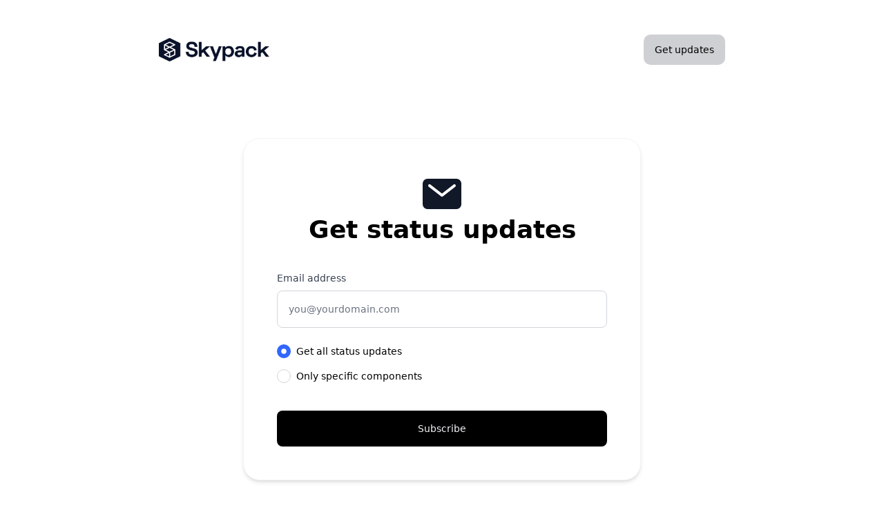

--- FILE ---
content_type: text/html; charset=utf-8
request_url: https://status.skypack.dev/en-us/subscribe/email
body_size: 13400
content:
<!DOCTYPE html><html lang="en"><head><meta charSet="utf-8"/><meta name="viewport" content="width=device-width, initial-scale=1"/><link rel="preload" as="image" imageSrcSet="/_next/image?url=https%3A%2F%2Finstatus.com%2Fuser-content%2Fv1618939958%2Faln1jv1dh72y3ninokpi.png&amp;w=640&amp;q=75 640w, /_next/image?url=https%3A%2F%2Finstatus.com%2Fuser-content%2Fv1618939958%2Faln1jv1dh72y3ninokpi.png&amp;w=750&amp;q=75 750w, /_next/image?url=https%3A%2F%2Finstatus.com%2Fuser-content%2Fv1618939958%2Faln1jv1dh72y3ninokpi.png&amp;w=828&amp;q=75 828w, /_next/image?url=https%3A%2F%2Finstatus.com%2Fuser-content%2Fv1618939958%2Faln1jv1dh72y3ninokpi.png&amp;w=1080&amp;q=75 1080w, /_next/image?url=https%3A%2F%2Finstatus.com%2Fuser-content%2Fv1618939958%2Faln1jv1dh72y3ninokpi.png&amp;w=1200&amp;q=75 1200w, /_next/image?url=https%3A%2F%2Finstatus.com%2Fuser-content%2Fv1618939958%2Faln1jv1dh72y3ninokpi.png&amp;w=1920&amp;q=75 1920w, /_next/image?url=https%3A%2F%2Finstatus.com%2Fuser-content%2Fv1618939958%2Faln1jv1dh72y3ninokpi.png&amp;w=2048&amp;q=75 2048w, /_next/image?url=https%3A%2F%2Finstatus.com%2Fuser-content%2Fv1618939958%2Faln1jv1dh72y3ninokpi.png&amp;w=3840&amp;q=75 3840w" imageSizes="100vw"/><link rel="stylesheet" href="/_next/static/css/bffa18bd51c82c6f.css" data-precedence="next"/><link rel="stylesheet" href="/_next/static/css/b2010e913fc6ba15.css" data-precedence="next"/><link rel="stylesheet" href="/_next/static/css/ee6012cdd829e8cf.css" data-precedence="next"/><link rel="preload" as="script" fetchPriority="low" href="/_next/static/chunks/webpack-95fa6d8a9ff506e3.js"/><script src="/_next/static/chunks/87c73c54-dd8d81ac9604067c.js" async=""></script><script src="/_next/static/chunks/18-2e1704a096d0179e.js" async=""></script><script src="/_next/static/chunks/main-app-57aa1716f0d0f500.js" async=""></script><script src="/_next/static/chunks/5101-1d8a2c3787f62c45.js" async=""></script><script src="/_next/static/chunks/app/%5Blang%5D/%5Burl%5D/%5Btype%5D/%5BuserId%5D/(site)/layout-5082b27054b4e13d.js" async=""></script><script src="/_next/static/chunks/2642-dac5863b257cb089.js" async=""></script><script src="/_next/static/chunks/2180-7affdda9dda9e571.js" async=""></script><script src="/_next/static/chunks/2737-5a00810815178276.js" async=""></script><script src="/_next/static/chunks/7902-7afec8f47898b4a4.js" async=""></script><script src="/_next/static/chunks/1379-35949cf110aab58f.js" async=""></script><script src="/_next/static/chunks/6413-6e009f550cf72743.js" async=""></script><script src="/_next/static/chunks/app/%5Blang%5D/%5Burl%5D/%5Btype%5D/%5BuserId%5D/(site)/subscribe/email/page-2cad9cad7e7a2b32.js" async=""></script><title>Get updates by email - Skypack - Status</title><meta name="description" content="Get updates by email - Skypack Status"/><link rel="canonical" href="https://status.skypack.dev/subscribe/email"/><link rel="alternate" hrefLang="x-default" href="https://status.skypack.dev/subscribe/email"/><meta property="og:title" content="Get updates by email - Skypack - Status"/><meta property="og:description" content="Get updates by email - Skypack Status"/><meta property="og:image" content="https://skypack.instatus.com/api/og"/><meta name="twitter:card" content="summary_large_image"/><meta name="twitter:title" content="Get updates by email - Skypack - Status"/><meta name="twitter:description" content="Get updates by email - Skypack Status"/><meta name="twitter:image" content="https://skypack.instatus.com/api/og"/><link rel="icon" href="https://instatus.com/user-content/v1594651141/ktltdiitna5g0p31yigh.png"/><script>
          ((a,b=!1)=>{let c;return c="system"===a?localStorage.getItem("theme")||(window.matchMedia("(prefers-color-scheme: dark)").matches?"dark":"light"):a,b||(document.documentElement.className=c,document.documentElement.style.colorScheme=c),c})('light')
        </script><script src="/_next/static/chunks/polyfills-42372ed130431b0a.js" noModule=""></script></head><body><div hidden=""><!--$--><!--/$--></div><style>
:root {
  --bprogress-color: #0A2FFF;
  --bprogress-height: 2px;
  --bprogress-spinner-size: 18px;
  --bprogress-spinner-animation-duration: 400ms;
  --bprogress-spinner-border-size: 2px;
  --bprogress-box-shadow: 0 0 10px #0A2FFF, 0 0 5px #0A2FFF;
  --bprogress-z-index: 99999;
  --bprogress-spinner-top: 15px;
  --bprogress-spinner-bottom: auto;
  --bprogress-spinner-right: 15px;
  --bprogress-spinner-left: auto;
}

.bprogress {
  width: 0;
  height: 0;
  pointer-events: none;
  z-index: var(--bprogress-z-index);
}

.bprogress .bar {
  background: var(--bprogress-color);
  position: fixed;
  z-index: var(--bprogress-z-index);
  top: 0;
  left: 0;
  width: 100%;
  height: var(--bprogress-height);
}

/* Fancy blur effect */
.bprogress .peg {
  display: block;
  position: absolute;
  right: 0;
  width: 100px;
  height: 100%;
  box-shadow: var(--bprogress-box-shadow);
  opacity: 1.0;
  transform: rotate(3deg) translate(0px, -4px);
}

/* Remove these to get rid of the spinner */
.bprogress .spinner {
  display: block;
  position: fixed;
  z-index: var(--bprogress-z-index);
  top: var(--bprogress-spinner-top);
  bottom: var(--bprogress-spinner-bottom);
  right: var(--bprogress-spinner-right);
  left: var(--bprogress-spinner-left);
}

.bprogress .spinner-icon {
  width: var(--bprogress-spinner-size);
  height: var(--bprogress-spinner-size);
  box-sizing: border-box;
  border: solid var(--bprogress-spinner-border-size) transparent;
  border-top-color: var(--bprogress-color);
  border-left-color: var(--bprogress-color);
  border-radius: 50%;
  -webkit-animation: bprogress-spinner var(--bprogress-spinner-animation-duration) linear infinite;
  animation: bprogress-spinner var(--bprogress-spinner-animation-duration) linear infinite;
}

.bprogress-custom-parent {
  overflow: hidden;
  position: relative;
}

.bprogress-custom-parent .bprogress .spinner,
.bprogress-custom-parent .bprogress .bar {
  position: absolute;
}

.bprogress .indeterminate {
  position: fixed;
  top: 0;
  left: 0;
  width: 100%;
  height: var(--bprogress-height);
  overflow: hidden;
}

.bprogress .indeterminate .inc,
.bprogress .indeterminate .dec {
  position: absolute;
  top: 0;
  height: 100%;
  background-color: var(--bprogress-color);
}

.bprogress .indeterminate .inc {
  animation: bprogress-indeterminate-increase 2s infinite;
}

.bprogress .indeterminate .dec {
  animation: bprogress-indeterminate-decrease 2s 0.5s infinite;
}

@-webkit-keyframes bprogress-spinner {
  0%   { -webkit-transform: rotate(0deg); transform: rotate(0deg); }
  100% { -webkit-transform: rotate(360deg); transform: rotate(360deg); }
}

@keyframes bprogress-spinner {
  0%   { transform: rotate(0deg); }
  100% { transform: rotate(360deg); }
}

@keyframes bprogress-indeterminate-increase {
  from { left: -5%; width: 5%; }
  to { left: 130%; width: 100%; }
}

@keyframes bprogress-indeterminate-decrease {
  from { left: -80%; width: 80%; }
  to { left: 110%; width: 10%; }
}
</style><!--$--><!--/$--><div class="skin skin-simple"><h1 class="sr-only">Skypack - Get updates by email</h1><div class="flex flex-col dark:bg-gray-980 w-full min-h-screen font-sans pages-wrapper is-inner is-subscribe bg-white"><div class="relative flex-grow mx-auto w-full"><div class="container relative px-4 mx-auto sm:px-2 md:px-0 custom-html-above-header"></div><div class="header"><header class="w-full py-2 px-4 md:pt-12 sm:px-2 md:px-0 small-header mb-24"><div class="container mx-auto w-full md:flex md:justify-between md:items-center"><div class="flex justify-between items-center py-3 md:p-0"><div class="small-header__logo"><a class="flex w-full h-full" href="/en-us"><div id="logo-container"><div class="flex relative w-40 h-12"><img alt="[object Object]" decoding="async" data-nimg="fill" class="object-contain object-left w-full h-full" style="position:absolute;height:100%;width:100%;left:0;top:0;right:0;bottom:0;color:transparent" sizes="100vw" srcSet="/_next/image?url=https%3A%2F%2Finstatus.com%2Fuser-content%2Fv1618939958%2Faln1jv1dh72y3ninokpi.png&amp;w=640&amp;q=75 640w, /_next/image?url=https%3A%2F%2Finstatus.com%2Fuser-content%2Fv1618939958%2Faln1jv1dh72y3ninokpi.png&amp;w=750&amp;q=75 750w, /_next/image?url=https%3A%2F%2Finstatus.com%2Fuser-content%2Fv1618939958%2Faln1jv1dh72y3ninokpi.png&amp;w=828&amp;q=75 828w, /_next/image?url=https%3A%2F%2Finstatus.com%2Fuser-content%2Fv1618939958%2Faln1jv1dh72y3ninokpi.png&amp;w=1080&amp;q=75 1080w, /_next/image?url=https%3A%2F%2Finstatus.com%2Fuser-content%2Fv1618939958%2Faln1jv1dh72y3ninokpi.png&amp;w=1200&amp;q=75 1200w, /_next/image?url=https%3A%2F%2Finstatus.com%2Fuser-content%2Fv1618939958%2Faln1jv1dh72y3ninokpi.png&amp;w=1920&amp;q=75 1920w, /_next/image?url=https%3A%2F%2Finstatus.com%2Fuser-content%2Fv1618939958%2Faln1jv1dh72y3ninokpi.png&amp;w=2048&amp;q=75 2048w, /_next/image?url=https%3A%2F%2Finstatus.com%2Fuser-content%2Fv1618939958%2Faln1jv1dh72y3ninokpi.png&amp;w=3840&amp;q=75 3840w" src="/_next/image?url=https%3A%2F%2Finstatus.com%2Fuser-content%2Fv1618939958%2Faln1jv1dh72y3ninokpi.png&amp;w=3840&amp;q=75"/></div></div></a></div><div class="md:hidden small-header__mobile-menu-btn"><button type="button" aria-label="Open" class="flex overflow-hidden relative z-30 justify-center items-center w-12 h-12 font-medium text-black rounded-xl bg-gray-900/20 dark:text-white dark:bg-gray-100/20 focus:outline-none "><svg xmlns="http://www.w3.org/2000/svg" viewBox="0 0 24 24" class="w-6 h-6 fill-current hidden"><path d="M18.278 16.864a1 1 0 0 1-1.414 1.414l-4.829-4.828-4.828 4.828a1 1 0 0 1-1.414-1.414l4.828-4.829-4.828-4.828a1 1 0 0 1 1.414-1.414l4.829 4.828 4.828-4.828a1 1 0 1 1 1.414 1.414l-4.828 4.829 4.828 4.828z"></path></svg><svg xmlns="http://www.w3.org/2000/svg" viewBox="0 0 24 24" class="w-6 h-6 fill-current "><path fill-rule="evenodd" d="M4 5h16a1 1 0 0 1 0 2H4a1 1 0 1 1 0-2zm0 6h16a1 1 0 0 1 0 2H4a1 1 0 0 1 0-2zm0 6h16a1 1 0 0 1 0 2H4a1 1 0 0 1 0-2z"></path></svg></button></div></div><nav class="small-header__menu md:flex md:px-0 md:items-center"><div class="relative z-30 hidden text-sm md:block ml-2 rtl:mr-2 small-header__get-updates small-header__get-updates-desktop"><button type="button" aria-expanded="false" aria-haspopup="true" class="large-header__get-updates-btn relative z-30 flex items-center justify-center py-3 px-4 overflow-hidden rounded-[10px] font-medium bg-gray-900/20 text-black dark:text-white dark:bg-gray-100/20">Get updates</button><div class="absolute right-0 w-56 py-3 origin-top-right rounded-lg large-header__get-updates-menu opacity-0 scale-95 ease-in pointer-events-none"><div class="py-3 mt-2 bg-white rounded-xl border border-gray-300 drop-shadow-2xl dark:bg-gray-970 dark:border-gray-920" role="menu" aria-orientation="vertical" aria-labelledby="user-menu"><a class="block px-5 py-3 text-sm leading-5 text-gray-900 dark:text-gray-100 hover:bg-gray-100 focus:bg-gray-100 dark:hover:bg-gray-920 dark:focus:bg-gray-900" role="menuitem" tabindex="-1" href="/en-us/subscribe/email"><span class="flex items-center text-base text-gray-900 dark:text-gray-100"><svg xmlns="http://www.w3.org/2000/svg" viewBox="0 0 512 512" class="mr-3 w-5 h-5 fill-current rtl:ml-3 group-hover:text-black dark:group-hover:text-white"><path d="M424 80H88a56.06 56.06 0 0 0-56 56v240a56.06 56.06 0 0 0 56 56h336a56.06 56.06 0 0 0 56-56V136a56.06 56.06 0 0 0-56-56zm-14.18 92.63-144 112a16 16 0 0 1-19.64 0l-144-112a16 16 0 1 1 19.64-25.26L256 251.73l134.18-104.36a16 16 0 0 1 19.64 25.26z"></path></svg>Email</span></a><a class="block px-5 py-3 text-sm leading-5 text-gray-900 dark:text-gray-100 hover:bg-gray-100 focus:bg-gray-100 dark:hover:bg-gray-920 dark:focus:bg-gray-900" role="menuitem" tabindex="-1" href="/en-us/subscribe/slack"><span class="flex items-center text-base text-gray-900 dark:text-gray-100"><svg xmlns="http://www.w3.org/2000/svg" viewBox="0 0 512 512" class="w-[21px] h-[21px] -ml-[1px] mr-3 fill-current rtl:ml-3 group-hover:text-black dark:group-hover:text-white"><path d="M126.12 315.1A47.06 47.06 0 1 1 79.06 268h47.06zm23.72 0a47.06 47.06 0 0 1 94.12 0v117.84a47.06 47.06 0 1 1-94.12 0zm47.06-188.98A47.06 47.06 0 1 1 244 79.06v47.06zm0 23.72a47.06 47.06 0 0 1 0 94.12H79.06a47.06 47.06 0 0 1 0-94.12zm188.98 47.06a47.06 47.06 0 1 1 47.06 47.1h-47.06zm-23.72 0a47.06 47.06 0 0 1-94.12 0V79.06a47.06 47.06 0 1 1 94.12 0zM315.1 385.88a47.06 47.06 0 1 1-47.1 47.06v-47.06zm0-23.72a47.06 47.06 0 0 1 0-94.12h117.84a47.06 47.06 0 1 1 0 94.12z"></path></svg>Slack</span></a><a class="block px-5 py-3 text-sm leading-5 text-gray-900 dark:text-gray-100 hover:bg-gray-100 focus:bg-gray-100 dark:hover:bg-gray-920 dark:focus:bg-gray-900" role="menuitem" tabindex="-1" href="/en-us/subscribe/microsoft-teams"><span class="flex items-center text-base text-gray-900 dark:text-gray-100"><svg xmlns="http://www.w3.org/2000/svg" viewBox="0 0 512 512" class="w-5 p-[1px] -ml-[1px] h-5 mr-3 fill-current stroke-current group-hover:text-black dark:group-hover:text-white"><path d="M31.87 30.58H244.7v212.81H31.87zm235.02 0H479.7v212.81H266.89zM31.87 265.61H244.7v212.8H31.87zm235.02 0H479.7v212.8H266.89z"></path></svg>Microsoft Teams</span></a><a href="/subscribe/google-chat" class="block px-5 py-3 text-sm leading-5 text-gray-900 dark:text-gray-100 hover:bg-gray-100 focus:bg-gray-100 dark:hover:bg-gray-920 dark:focus:bg-gray-900" role="menuitem" tabindex="-1"><span class="flex items-center text-base text-gray-900 dark:text-gray-100"><svg xmlns="http://www.w3.org/2000/svg" viewBox="0 0 512 512" class="mr-3 w-5 h-5 fill-current stroke-current rtl:ml-3 group-hover:text-black dark:text-gray-100"><path d="m473.16 221.48-2.26-9.59H262.46v88.22H387c-12.93 61.4-72.93 93.72-121.94 93.72-35.66 0-73.25-15-98.13-39.11a140.08 140.08 0 0 1-41.8-98.88c0-37.16 16.7-74.33 41-98.78s61-38.13 97.49-38.13c41.79 0 71.74 22.19 82.94 32.31l62.69-62.36C390.86 72.72 340.34 32 261.6 32c-60.75 0-119 23.27-161.58 65.71C58 139.5 36.25 199.93 36.25 256s20.58 113.48 61.3 155.6c43.51 44.92 105.13 68.4 168.58 68.4 57.73 0 112.45-22.62 151.45-63.66 38.34-40.4 58.17-96.3 58.17-154.9 0-24.67-2.48-39.32-2.59-39.96z"></path></svg>Google Chat</span></a><a class="block px-5 py-3 text-sm leading-5 text-gray-900 dark:text-gray-100 hover:bg-gray-100 focus:bg-gray-100 dark:hover:bg-gray-920 dark:focus:bg-gray-900" role="menuitem" tabindex="-1" href="/en-us/subscribe/webhook"><span class="flex items-center text-base text-gray-900 dark:text-gray-100"><svg viewBox="0 0 58 52" xmlns="http://www.w3.org/2000/svg" class="mr-3 w-5 h-5 fill-current stroke-current rtl:ml-3 group-hover:text-black dark:text-gray-100"><path fill-rule="evenodd" clip-rule="evenodd" d="M37.474 18.014A10.955 10.955 0 0 0 40 11c0-6.075-4.925-11-11-11S18 4.925 18 11c0 2.918 1.136 5.57 2.99 7.538l-6.876 11.909A11.003 11.003 0 0 0 11 30C4.925 30 0 34.925 0 41s4.925 11 11 11c4.851 0 8.97-3.14 10.431-7.5H36.57C38.03 48.86 42.149 52 47 52c6.075 0 11-4.925 11-11s-4.925-11-11-11c-.842 0-1.661.095-2.449.273l-7.077-12.259ZM25.16 21.312l-6.7 11.605a10.976 10.976 0 0 1 3.438 6.583H36.1a10.986 10.986 0 0 1 3.948-7.026l-6.59-11.415A10.96 10.96 0 0 1 29 22c-1.35 0-2.644-.243-3.839-.688Z"></path></svg>Webhook</span></a><a role="menuitem" tabindex="-1" class="block px-5 py-3 text-sm leading-5 text-gray-900 dark:text-gray-100 hover:bg-gray-100 focus:bg-gray-100 dark:hover:bg-gray-920 dark:focus:bg-gray-900" href="/en-us/history.rss"><span class="flex items-center text-base text-gray-900 dark:text-gray-100"><svg xmlns="http://www.w3.org/2000/svg" viewBox="0 0 512 512" class="w-5 h-5 p-[1px] mr-3 fill-current rtl:ml-3 group-hover:text-black dark:group-hover:text-white"><path d="M108.56 342.78a60.34 60.34 0 1 0 60.56 60.44 60.63 60.63 0 0 0-60.56-60.44Z"></path><path d="M48 186.67v86.55c52 0 101.94 15.39 138.67 52.11s52 86.56 52 138.67h86.66c0-151.56-125.66-277.33-277.33-277.33Z"></path><path d="M48 48v86.56c185.25 0 329.22 144.08 329.22 329.44H464C464 234.66 277.67 48 48 48Z"></path></svg>RSS</span></a><a role="menuitem" tabindex="-1" class="block px-5 py-3 text-sm leading-5 text-gray-900 dark:text-gray-100 hover:bg-gray-100 focus:bg-gray-100 dark:hover:bg-gray-920 dark:focus:bg-gray-900" href="/en-us/history.atom"><span class="flex items-center text-base text-gray-900 dark:text-gray-100"><svg viewBox="0 0 66 66" xmlns="http://www.w3.org/2000/svg" class="w-5 h-5 p-[1px] mr-3 fill-current rtl:ml-3 group-hover:text-black dark:group-hover:text-white"><path fill-rule="evenodd" clip-rule="evenodd" d="M22.247 10.341a25.094 25.094 0 0 1 13.517-2.274A3.583 3.583 0 0 0 36.55.944 32.26 32.26 0 0 0 4.788 48.637 9.192 9.192 0 0 0 19.23 59.771a9.192 9.192 0 0 0-8.618-15.447 25.094 25.094 0 0 1 11.635-33.983Zm33.141 11.335a9.192 9.192 0 1 1 5.824-4.313A32.26 32.26 0 0 1 29.45 65.056a3.583 3.583 0 1 1 .786-7.123 25.095 25.095 0 0 0 25.152-36.257ZM40 26c-3.866-3.866-10.134-3.866-14 0-3.866 3.866-3.866 10.134 0 14 3.866 3.866 10.134 3.866 14 0 3.866-3.866 3.866-10.134 0-14Z"></path></svg>Atom</span></a><a role="menuitem" tabindex="-1" class="block px-5 py-3 text-sm leading-5 text-gray-900 dark:text-gray-100 hover:bg-gray-100 focus:bg-gray-100 dark:hover:bg-gray-920 dark:focus:bg-gray-900" href="/en-us/public-api"><span class="flex items-center text-base text-gray-900 dark:text-gray-100"><svg xmlns="http://www.w3.org/2000/svg" viewBox="0 0 512 512" class="w-[22px] h-[22px] mr-[11px] -ml-[1px] fill-current rtl:ml-3 group-hover:text-black dark:group-hover:text-white"><path d="M160 389a20.91 20.91 0 0 1-13.82-5.2l-128-112a21 21 0 0 1 0-31.6l128-112a21 21 0 0 1 27.66 31.61L63.89 256l109.94 96.19A21 21 0 0 1 160 389zm192 0a21 21 0 0 1-13.84-36.81L448.11 256l-109.94-96.19a21 21 0 0 1 27.66-31.61l128 112a21 21 0 0 1 0 31.6l-128 112A20.89 20.89 0 0 1 352 389zm-144 48a21 21 0 0 1-20.12-27l96-320a21 21 0 1 1 40.23 12l-96 320A21 21 0 0 1 208 437z"></path></svg>API</span></a></div></div></div><div class="flex items-start justify-start w-full md:hidden hidden"><div class="py-6 backdrop-filter block z-10 w-full bg-white dark:bg-gray-970"><button type="button" class="relative flex items-center w-full h-16 pl-4 rtl:pr-4 mb-2 truncate transition duration-300 ease-out rounded-xl focus-visible:outline-0 focus-visible:ring-2 ring-[var(--ok-color)] bg-gray-900/20 text-gray-900 large-header__menu-item-mobile large-header__get-updates-mobile"><svg xmlns="http://www.w3.org/2000/svg" viewBox="0 0 512 512" class="mr-4 w-6 h-6 fill-current rtl:ml-4"><path d="M256 48C141.31 48 48 141.31 48 256s93.31 208 208 208 208-93.31 208-208S370.69 48 256 48zm0 336c-20.9 0-37.52-8.86-39.75-27.58a4 4 0 0 1 4-4.42h71.45a4 4 0 0 1 4 4.48C293.15 374.85 276.68 384 256 384zm98-48H158c-11.84 0-18-15-11.19-23 16.33-19.34 27.87-27.47 27.87-80.8 0-48.87 25.74-66.21 47-74.67a11.35 11.35 0 0 0 6.33-6.68C231.7 138.6 242.14 128 256 128s24.28 10.6 28 22.86a11.39 11.39 0 0 0 6.34 6.68c21.21 8.44 47 25.81 47 74.67 0 53.33 11.53 61.46 27.86 80.8 6.74 7.99.57 22.99-11.2 22.99z"></path></svg>Get updates</button></div></div></nav></div><div></div></header></div><div class="container px-4 mx-auto custom-html-below-header sm:px-2 md:px-0"></div><main class="container mx-auto "><div class="container mx-auto relative main px-4 sm:px-2 md:px-0"><div class="max-w-xl relative z-10 mx-auto mt-8 border-gray-100 md:border dark:bg-gray-980  bg-white md:shadow-md md:p-12 subscribe-by-email-page md:rounded-3xl dark:border-gray-900 "><div class="flex flex-col gap-1 justify-center items-center text-black dark:text-white"><svg xmlns="http://www.w3.org/2000/svg" viewBox="0 0 512 512" class="w-14 h-14 text-gray-900 fill-current md:w-16 md:h-16 dark:text-gray-300"><path d="M424 80H88a56.06 56.06 0 0 0-56 56v240a56.06 56.06 0 0 0 56 56h336a56.06 56.06 0 0 0 56-56V136a56.06 56.06 0 0 0-56-56zm-14.18 92.63-144 112a16 16 0 0 1-19.64 0l-144-112a16 16 0 1 1 19.64-25.26L256 251.73l134.18-104.36a16 16 0 0 1 19.64 25.26z"></path></svg><h2 class="text-3xl font-bold text-center md:text-4xl">Get status updates</h2></div><form class="flex flex-col justify-start items-start mx-auto mt-10 max-w-lg text-sm email-subscribe-form"><label class="form-label" for="email">Email address</label><input id="email" autoComplete="off" placeholder="you@yourdomain.com" class="w-full form-input email-subscribe-form__input form-input-brand" name="email" value=""/><div class="block my-4 w-full text-black dark:text-white"><fieldset><legend class="sr-only">Select the components you want to receive updates for</legend><label for="all" class="flex items-center my-2"><input type="radio" id="all" class="w-5 h-5 form-radio focus:outline-none form-radio-brand" name="components" checked="" value="all"/><span class="ml-2 cursor-pointer rtl:mr-2">Get all status updates</span></label><label for="some" class="inline-flex items-center my-2"><input type="radio" id="some" class="block w-5 h-5 form-radio form-radio-brand" name="components" value="some"/><span class="ml-2 cursor-pointer rtl:mr-2">Only specific components</span></label><div class="mt-2 w-full hidden"><div class="flex flex-col w-full gap-1"><div class="flex flex-col -mx-2"></div></div></div></fieldset></div><button type="submit" aria-label="Subscribe" class="p-4 mt-4 w-full font-medium text-gray-100 bg-black rounded-lg transition-colors duration-150 ease-out email-subscribe-form__submit hover:bg-gray-800 dark:bg-gray-100 dark:hover:bg-white dark:text-gray-900 focus:outline-none">Subscribe</button><div class="custom-html-subscribe-page"></div></form></div></div></main><div class="custom-html-above-footer"></div></div><div class="container px-4 mx-auto sm:px-2 md:px-0"><footer class="flex justify-between items-center py-8 mx-auto w-full footer md:pb-20 md:pt-28"><div class="grid flex-wrap gap-x-4 items-center w-1/2 lg:flex md:w-1/3 footer__links footer__links--left"><a class="my-2 text-gray-800 transition duration-200 ease-out footer__link hover:text-black md:my-0 dark:text-gray-300 dark:hover:text-white" href="/en-us">Show current status</a></div><div class="hidden justify-center items-center my-2 w-1/3 md:my-0 md:flex footer__switchers"><div></div><div></div></div><div class="grid lg:flex items-center md:justify-end w-1/2  *:place-self-end gap-x-4 md:w-1/3 footer__powered flex-wrap footer__links--right"><a rel="noopener noreferrer" target="_blank" class="my-2 text-gray-800 transition duration-200 ease-out footer__link hover:text-black md:my-0 dark:text-gray-300 dark:hover:text-white" href="https://instatus.com">Powered by<!-- --> Instatus</a></div></footer></div><div class="custom-html-below-footer"></div></div><div class="hidden anti-purge text-ok text-disrupted text-down text-notice text-degraded bg-ok bg-disrupted bg-down bg-notice bg-degraded"></div><style id="brand-css">
          :root {
            --brand-color: #3167ff;
            --ok-color: #33B17E;
            --disrupted-color: #ff8c00;
            --degraded-color: #ECC94B;
            --down-color: #dc143c;
            --notice-color: #004968;
            --unknown-color: #DFE0E1;
          }
        </style><style id="custom-css"></style><!--$--><!--/$--></div><script src="/_next/static/chunks/webpack-95fa6d8a9ff506e3.js" id="_R_" async=""></script><script>(self.__next_f=self.__next_f||[]).push([0])</script><script>self.__next_f.push([1,"1:\"$Sreact.fragment\"\n2:I[85341,[],\"\"]\n3:I[90025,[],\"\"]\n6:I[15104,[],\"OutletBoundary\"]\n8:I[94777,[],\"AsyncMetadataOutlet\"]\na:I[15104,[],\"ViewportBoundary\"]\nc:I[15104,[],\"MetadataBoundary\"]\nd:\"$Sreact.suspense\"\nf:I[34431,[],\"\"]\n:HL[\"/_next/static/css/bffa18bd51c82c6f.css\",\"style\"]\n:HL[\"/_next/static/css/b2010e913fc6ba15.css\",\"style\"]\n:HL[\"/_next/static/css/ee6012cdd829e8cf.css\",\"style\"]\n"])</script><script>self.__next_f.push([1,"0:{\"P\":null,\"b\":\"D6Q3Tu5PPpLb0OohWgrON\",\"p\":\"\",\"c\":[\"\",\"en-us\",\"skypack\",\"public\",\"unknown\",\"subscribe\",\"email\"],\"i\":false,\"f\":[[[\"\",{\"children\":[[\"lang\",\"en-us\",\"d\"],{\"children\":[[\"url\",\"skypack\",\"d\"],{\"children\":[[\"type\",\"public\",\"d\"],{\"children\":[[\"userId\",\"unknown\",\"d\"],{\"children\":[\"(site)\",{\"children\":[\"subscribe\",{\"children\":[\"email\",{\"children\":[\"__PAGE__\",{}]}]}]},\"$undefined\",\"$undefined\",true]}]}]}]}]}],[\"\",[\"$\",\"$1\",\"c\",{\"children\":[null,[\"$\",\"$L2\",null,{\"parallelRouterKey\":\"children\",\"error\":\"$undefined\",\"errorStyles\":\"$undefined\",\"errorScripts\":\"$undefined\",\"template\":[\"$\",\"$L3\",null,{}],\"templateStyles\":\"$undefined\",\"templateScripts\":\"$undefined\",\"notFound\":[[[\"$\",\"title\",null,{\"children\":\"404: This page could not be found.\"}],[\"$\",\"div\",null,{\"style\":{\"fontFamily\":\"system-ui,\\\"Segoe UI\\\",Roboto,Helvetica,Arial,sans-serif,\\\"Apple Color Emoji\\\",\\\"Segoe UI Emoji\\\"\",\"height\":\"100vh\",\"textAlign\":\"center\",\"display\":\"flex\",\"flexDirection\":\"column\",\"alignItems\":\"center\",\"justifyContent\":\"center\"},\"children\":[\"$\",\"div\",null,{\"children\":[[\"$\",\"style\",null,{\"dangerouslySetInnerHTML\":{\"__html\":\"body{color:#000;background:#fff;margin:0}.next-error-h1{border-right:1px solid rgba(0,0,0,.3)}@media (prefers-color-scheme:dark){body{color:#fff;background:#000}.next-error-h1{border-right:1px solid rgba(255,255,255,.3)}}\"}}],[\"$\",\"h1\",null,{\"className\":\"next-error-h1\",\"style\":{\"display\":\"inline-block\",\"margin\":\"0 20px 0 0\",\"padding\":\"0 23px 0 0\",\"fontSize\":24,\"fontWeight\":500,\"verticalAlign\":\"top\",\"lineHeight\":\"49px\"},\"children\":404}],[\"$\",\"div\",null,{\"style\":{\"display\":\"inline-block\"},\"children\":[\"$\",\"h2\",null,{\"style\":{\"fontSize\":14,\"fontWeight\":400,\"lineHeight\":\"49px\",\"margin\":0},\"children\":\"This page could not be found.\"}]}]]}]}]],[]],\"forbidden\":\"$undefined\",\"unauthorized\":\"$undefined\"}]]}],{\"children\":[[\"lang\",\"en-us\",\"d\"],[\"$\",\"$1\",\"c\",{\"children\":[null,[\"$\",\"$L2\",null,{\"parallelRouterKey\":\"children\",\"error\":\"$undefined\",\"errorStyles\":\"$undefined\",\"errorScripts\":\"$undefined\",\"template\":[\"$\",\"$L3\",null,{}],\"templateStyles\":\"$undefined\",\"templateScripts\":\"$undefined\",\"notFound\":\"$undefined\",\"forbidden\":\"$undefined\",\"unauthorized\":\"$undefined\"}]]}],{\"children\":[[\"url\",\"skypack\",\"d\"],[\"$\",\"$1\",\"c\",{\"children\":[null,[\"$\",\"$L2\",null,{\"parallelRouterKey\":\"children\",\"error\":\"$undefined\",\"errorStyles\":\"$undefined\",\"errorScripts\":\"$undefined\",\"template\":[\"$\",\"$L3\",null,{}],\"templateStyles\":\"$undefined\",\"templateScripts\":\"$undefined\",\"notFound\":\"$undefined\",\"forbidden\":\"$undefined\",\"unauthorized\":\"$undefined\"}]]}],{\"children\":[[\"type\",\"public\",\"d\"],[\"$\",\"$1\",\"c\",{\"children\":[null,[\"$\",\"$L2\",null,{\"parallelRouterKey\":\"children\",\"error\":\"$undefined\",\"errorStyles\":\"$undefined\",\"errorScripts\":\"$undefined\",\"template\":[\"$\",\"$L3\",null,{}],\"templateStyles\":\"$undefined\",\"templateScripts\":\"$undefined\",\"notFound\":\"$undefined\",\"forbidden\":\"$undefined\",\"unauthorized\":\"$undefined\"}]]}],{\"children\":[[\"userId\",\"unknown\",\"d\"],[\"$\",\"$1\",\"c\",{\"children\":[null,[\"$\",\"$L2\",null,{\"parallelRouterKey\":\"children\",\"error\":\"$undefined\",\"errorStyles\":\"$undefined\",\"errorScripts\":\"$undefined\",\"template\":[\"$\",\"$L3\",null,{}],\"templateStyles\":\"$undefined\",\"templateScripts\":\"$undefined\",\"notFound\":\"$undefined\",\"forbidden\":\"$undefined\",\"unauthorized\":\"$undefined\"}]]}],{\"children\":[\"(site)\",[\"$\",\"$1\",\"c\",{\"children\":[[[\"$\",\"link\",\"0\",{\"rel\":\"stylesheet\",\"href\":\"/_next/static/css/bffa18bd51c82c6f.css\",\"precedence\":\"next\",\"crossOrigin\":\"$undefined\",\"nonce\":\"$undefined\"}],[\"$\",\"link\",\"1\",{\"rel\":\"stylesheet\",\"href\":\"/_next/static/css/b2010e913fc6ba15.css\",\"precedence\":\"next\",\"crossOrigin\":\"$undefined\",\"nonce\":\"$undefined\"}],[\"$\",\"link\",\"2\",{\"rel\":\"stylesheet\",\"href\":\"/_next/static/css/ee6012cdd829e8cf.css\",\"precedence\":\"next\",\"crossOrigin\":\"$undefined\",\"nonce\":\"$undefined\"}]],\"$L4\"]}],{\"children\":[\"subscribe\",[\"$\",\"$1\",\"c\",{\"children\":[null,[\"$\",\"$L2\",null,{\"parallelRouterKey\":\"children\",\"error\":\"$undefined\",\"errorStyles\":\"$undefined\",\"errorScripts\":\"$undefined\",\"template\":[\"$\",\"$L3\",null,{}],\"templateStyles\":\"$undefined\",\"templateScripts\":\"$undefined\",\"notFound\":\"$undefined\",\"forbidden\":\"$undefined\",\"unauthorized\":\"$undefined\"}]]}],{\"children\":[\"email\",[\"$\",\"$1\",\"c\",{\"children\":[null,[\"$\",\"$L2\",null,{\"parallelRouterKey\":\"children\",\"error\":\"$undefined\",\"errorStyles\":\"$undefined\",\"errorScripts\":\"$undefined\",\"template\":[\"$\",\"$L3\",null,{}],\"templateStyles\":\"$undefined\",\"templateScripts\":\"$undefined\",\"notFound\":\"$undefined\",\"forbidden\":\"$undefined\",\"unauthorized\":\"$undefined\"}]]}],{\"children\":[\"__PAGE__\",[\"$\",\"$1\",\"c\",{\"children\":[\"$L5\",null,[\"$\",\"$L6\",null,{\"children\":[\"$L7\",[\"$\",\"$L8\",null,{\"promise\":\"$@9\"}]]}]]}],{},null,false]},null,false]},null,false]},null,false]},null,false]},null,false]},null,false]},null,false]},null,false],[\"$\",\"$1\",\"h\",{\"children\":[null,[[\"$\",\"$La\",null,{\"children\":\"$Lb\"}],null],[\"$\",\"$Lc\",null,{\"children\":[\"$\",\"div\",null,{\"hidden\":true,\"children\":[\"$\",\"$d\",null,{\"fallback\":null,\"children\":\"$Le\"}]}]}]]}],false]],\"m\":\"$undefined\",\"G\":[\"$f\",[]],\"s\":false,\"S\":true}\n"])</script><script>self.__next_f.push([1,"b:[[\"$\",\"meta\",\"0\",{\"charSet\":\"utf-8\"}],[\"$\",\"meta\",\"1\",{\"name\":\"viewport\",\"content\":\"width=device-width, initial-scale=1\"}]]\n7:null\n"])</script><script>self.__next_f.push([1,"10:I[68825,[\"5101\",\"static/chunks/5101-1d8a2c3787f62c45.js\",\"2119\",\"static/chunks/app/%5Blang%5D/%5Burl%5D/%5Btype%5D/%5BuserId%5D/(site)/layout-5082b27054b4e13d.js\"],\"SiteThemeScript\"]\n11:I[20138,[\"5101\",\"static/chunks/5101-1d8a2c3787f62c45.js\",\"2119\",\"static/chunks/app/%5Blang%5D/%5Burl%5D/%5Btype%5D/%5BuserId%5D/(site)/layout-5082b27054b4e13d.js\"],\"default\"]\n"])</script><script>self.__next_f.push([1,"4:[\"$\",\"html\",null,{\"lang\":\"en\",\"suppressHydrationWarning\":true,\"children\":[[\"$\",\"head\",null,{\"children\":[[\"$\",\"$L10\",null,{\"theme\":\"light\"}],\"\",false]}],[\"$\",\"body\",null,{\"children\":[\"$\",\"$L11\",null,{\"site\":{\"id\":\"ckc51c704014x07047kr0f2hr\",\"links\":{\"header\":[],\"footerLeft\":[],\"footerRight\":[]},\"createdAt\":\"2020-07-02T17:00:49.395Z\",\"status\":\"HASISSUES\",\"mainStatus\":\"ALLMAJOROUTAGE\",\"name\":{\"default\":\"Skypack\"},\"language\":\"en\",\"languageUrl\":\"https://lang.instatus.com\",\"subdomain\":\"skypack\",\"useLargeHeader\":false,\"websiteUrl\":\"https://www.skypack.dev\",\"customDomain\":\"status.skypack.dev\",\"autoRedirect\":false,\"publicEmail\":\"\",\"twitter\":null,\"logoUrl\":\"https://instatus.com/user-content/v1618939958/aln1jv1dh72y3ninokpi.png\",\"logoUrlDark\":null,\"faviconUrl\":\"https://instatus.com/user-content/v1594651141/ktltdiitna5g0p31yigh.png\",\"disableDarkMode\":null,\"brandColor\":\"#3167ff\",\"okColor\":\"#33B17E\",\"disruptedColor\":\"#ff8c00\",\"degradedColor\":\"#ECC94B\",\"downColor\":\"#dc143c\",\"noticeColor\":\"#004968\",\"unknownColor\":\"#DFE0E1\",\"googleAnalytics\":\"UA-00000000-1\",\"subscribeBySms\":null,\"htmlInMeta\":{\"default\":\"\"},\"htmlAboveHeader\":{\"default\":\"\"},\"htmlBelowHeader\":{\"default\":\"\"},\"htmlAboveFooter\":{\"default\":\"\"},\"htmlBelowFooter\":{\"default\":\"\"},\"htmlBelowSummary\":{\"default\":\"\"},\"htmlBelowComponents\":{\"default\":\"\u003cp\u003e\\n  ⚠️ \u003cstrong\u003eDevelopment\u003c/strong\u003e URLs are experiencing some interruptions. Production is unaffected. \u003ca href=\\\"https://status.skypack.dev/incident/cknoxfoil264222alomb47sgl57\\\"\u003e[Click here for details]\u003c/a\u003e.\\n\u003c/p\u003e\"},\"htmlBelowSubscribe\":{\"default\":\"\"},\"cssGlobal\":\"\",\"launchDate\":\"1970-01-01T00:00:00.000Z\",\"dateFormat\":{\"default\":\"MMMMMM dd, yyyy\"},\"dateFormatShort\":{\"default\":\"MMM yyyy\"},\"timeFormat\":{\"default\":\"p\"},\"emailFooter\":{\"default\":\"\"},\"private\":false,\"pageType\":\"PUBLIC\",\"useAllowList\":false,\"subscribeByEmail\":true,\"subscribeByWebhook\":true,\"subscribeByRss\":true,\"subscribeByDiscord\":false,\"subscribeBySlack\":true,\"subscribeByMicrosoftTeams\":true,\"subscribeByGoogleChat\":true,\"subscribeByApi\":true,\"subscribeButton\":true,\"systemsDisplay\":\"list\",\"displayMode\":\"light\",\"supportUrl\":null,\"supportedLanguages\":\"en\",\"metaTitle\":null,\"metaDescription\":null,\"metaOgImage\":null,\"skin\":\"simple\",\"recentNoticesDays\":7,\"maxHistoryDays\":0,\"maxUptimeDays\":90,\"uptimeDaysDisplay\":\"BARS\",\"uptimeOutageDisplay\":\"LENGTH\",\"searchEngineVisibility\":\"ALLOW_ALL\",\"visibility\":\"PUBLISHED\",\"components\":[{\"id\":\"ckggzs15oivvd0733iwfyi0o6\",\"name\":{\"default\":\"API\"},\"nameHtml\":{\"default\":\"\"},\"description\":{\"default\":\"\"},\"descriptionHtml\":{\"default\":\"\"},\"isCollapsed\":false,\"order\":1,\"showUptime\":true,\"status\":\"MAJOROUTAGE\",\"archivedAt\":null,\"isThirdParty\":false,\"isParent\":false,\"thirdPartyComponentService\":null,\"startDate\":null,\"metrics\":[],\"group\":null,\"children\":[]},{\"id\":\"ckc51c72i015a0704rlar8fe9\",\"name\":{\"default\":\"Website\"},\"nameHtml\":{\"default\":\"\"},\"description\":{\"default\":\"\"},\"descriptionHtml\":{\"default\":\"\"},\"isCollapsed\":false,\"order\":null,\"showUptime\":true,\"status\":\"MAJOROUTAGE\",\"archivedAt\":null,\"isThirdParty\":false,\"isParent\":false,\"thirdPartyComponentService\":null,\"startDate\":null,\"metrics\":[],\"group\":null,\"children\":[]},{\"id\":\"ckc51c73c015g070444vokdn1\",\"name\":{\"default\":\"CDN\"},\"nameHtml\":{\"default\":\"\"},\"description\":{\"default\":\"\"},\"descriptionHtml\":{\"default\":\"\"},\"isCollapsed\":false,\"order\":null,\"showUptime\":true,\"status\":\"MAJOROUTAGE\",\"archivedAt\":null,\"isThirdParty\":false,\"isParent\":false,\"thirdPartyComponentService\":null,\"startDate\":null,\"metrics\":[],\"group\":null,\"children\":[]}]},\"children\":[\"$\",\"div\",null,{\"className\":\"skin skin-simple\",\"children\":[\"$\",\"$L2\",null,{\"parallelRouterKey\":\"children\",\"error\":\"$undefined\",\"errorStyles\":\"$undefined\",\"errorScripts\":\"$undefined\",\"template\":[\"$\",\"$L3\",null,{}],\"templateStyles\":\"$undefined\",\"templateScripts\":\"$undefined\",\"notFound\":[[\"$\",\"div\",null,{\"className\":\"min-h-screen flex items-center justify-center p-4 text-center\",\"children\":[\"$\",\"h1\",null,{\"children\":\"Not Found\"}]}],[]],\"forbidden\":\"$undefined\",\"unauthorized\":\"$undefined\"}]}]}]}]]}]\n"])</script><script>self.__next_f.push([1,"12:I[36505,[],\"IconMark\"]\n"])</script><script>self.__next_f.push([1,"9:{\"metadata\":[[\"$\",\"title\",\"0\",{\"children\":\"Get updates by email - Skypack - Status\"}],[\"$\",\"meta\",\"1\",{\"name\":\"description\",\"content\":\"Get updates by email - Skypack Status\"}],[\"$\",\"link\",\"2\",{\"rel\":\"canonical\",\"href\":\"https://status.skypack.dev/subscribe/email\"}],[\"$\",\"link\",\"3\",{\"rel\":\"alternate\",\"hrefLang\":\"x-default\",\"href\":\"https://status.skypack.dev/subscribe/email\"}],[\"$\",\"meta\",\"4\",{\"property\":\"og:title\",\"content\":\"Get updates by email - Skypack - Status\"}],[\"$\",\"meta\",\"5\",{\"property\":\"og:description\",\"content\":\"Get updates by email - Skypack Status\"}],[\"$\",\"meta\",\"6\",{\"property\":\"og:image\",\"content\":\"https://skypack.instatus.com/api/og\"}],[\"$\",\"meta\",\"7\",{\"name\":\"twitter:card\",\"content\":\"summary_large_image\"}],[\"$\",\"meta\",\"8\",{\"name\":\"twitter:title\",\"content\":\"Get updates by email - Skypack - Status\"}],[\"$\",\"meta\",\"9\",{\"name\":\"twitter:description\",\"content\":\"Get updates by email - Skypack Status\"}],[\"$\",\"meta\",\"10\",{\"name\":\"twitter:image\",\"content\":\"https://skypack.instatus.com/api/og\"}],[\"$\",\"link\",\"11\",{\"rel\":\"icon\",\"href\":\"https://instatus.com/user-content/v1594651141/ktltdiitna5g0p31yigh.png\"}],[\"$\",\"$L12\",\"12\",{}]],\"error\":null,\"digest\":\"$undefined\"}\n"])</script><script>self.__next_f.push([1,"e:\"$9:metadata\"\n"])</script><script>self.__next_f.push([1,"13:I[75470,[\"2642\",\"static/chunks/2642-dac5863b257cb089.js\",\"2180\",\"static/chunks/2180-7affdda9dda9e571.js\",\"2737\",\"static/chunks/2737-5a00810815178276.js\",\"7902\",\"static/chunks/7902-7afec8f47898b4a4.js\",\"1379\",\"static/chunks/1379-35949cf110aab58f.js\",\"6413\",\"static/chunks/6413-6e009f550cf72743.js\",\"1896\",\"static/chunks/app/%5Blang%5D/%5Burl%5D/%5Btype%5D/%5BuserId%5D/(site)/subscribe/email/page-2cad9cad7e7a2b32.js\"],\"default\"]\n"])</script><script>self.__next_f.push([1,"5:[\"$\",\"$L13\",null,{\"site\":{\"id\":\"ckc51c704014x07047kr0f2hr\",\"links\":{\"header\":[],\"footerLeft\":[],\"footerRight\":[]},\"createdAt\":\"2020-07-02T17:00:49.395Z\",\"status\":\"HASISSUES\",\"mainStatus\":\"ALLMAJOROUTAGE\",\"name\":{\"default\":\"Skypack\"},\"language\":\"en\",\"languageUrl\":\"https://lang.instatus.com\",\"subdomain\":\"skypack\",\"useLargeHeader\":false,\"websiteUrl\":\"https://www.skypack.dev\",\"customDomain\":\"status.skypack.dev\",\"autoRedirect\":false,\"publicEmail\":\"\",\"twitter\":null,\"logoUrl\":\"https://instatus.com/user-content/v1618939958/aln1jv1dh72y3ninokpi.png\",\"logoUrlDark\":null,\"faviconUrl\":\"https://instatus.com/user-content/v1594651141/ktltdiitna5g0p31yigh.png\",\"disableDarkMode\":null,\"brandColor\":\"#3167ff\",\"okColor\":\"#33B17E\",\"disruptedColor\":\"#ff8c00\",\"degradedColor\":\"#ECC94B\",\"downColor\":\"#dc143c\",\"noticeColor\":\"#004968\",\"unknownColor\":\"#DFE0E1\",\"googleAnalytics\":\"UA-00000000-1\",\"subscribeBySms\":null,\"htmlInMeta\":{\"default\":\"\"},\"htmlAboveHeader\":{\"default\":\"\"},\"htmlBelowHeader\":{\"default\":\"\"},\"htmlAboveFooter\":{\"default\":\"\"},\"htmlBelowFooter\":{\"default\":\"\"},\"htmlBelowSummary\":{\"default\":\"\"},\"htmlBelowComponents\":{\"default\":\"\u003cp\u003e\\n  ⚠️ \u003cstrong\u003eDevelopment\u003c/strong\u003e URLs are experiencing some interruptions. Production is unaffected. \u003ca href=\\\"https://status.skypack.dev/incident/cknoxfoil264222alomb47sgl57\\\"\u003e[Click here for details]\u003c/a\u003e.\\n\u003c/p\u003e\"},\"htmlBelowSubscribe\":{\"default\":\"\"},\"cssGlobal\":\"\",\"launchDate\":\"1970-01-01T00:00:00.000Z\",\"dateFormat\":{\"default\":\"MMMMMM dd, yyyy\"},\"dateFormatShort\":{\"default\":\"MMM yyyy\"},\"timeFormat\":{\"default\":\"p\"},\"emailFooter\":{\"default\":\"\"},\"private\":false,\"pageType\":\"PUBLIC\",\"useAllowList\":false,\"subscribeByEmail\":true,\"subscribeByWebhook\":true,\"subscribeByRss\":true,\"subscribeByDiscord\":false,\"subscribeBySlack\":true,\"subscribeByMicrosoftTeams\":true,\"subscribeByGoogleChat\":true,\"subscribeByApi\":true,\"subscribeButton\":true,\"systemsDisplay\":\"list\",\"displayMode\":\"light\",\"supportUrl\":null,\"supportedLanguages\":\"en\",\"metaTitle\":null,\"metaDescription\":null,\"metaOgImage\":null,\"skin\":\"simple\",\"recentNoticesDays\":7,\"maxHistoryDays\":0,\"maxUptimeDays\":90,\"uptimeDaysDisplay\":\"BARS\",\"uptimeOutageDisplay\":\"LENGTH\",\"searchEngineVisibility\":\"ALLOW_ALL\",\"visibility\":\"PUBLISHED\",\"components\":[{\"id\":\"ckggzs15oivvd0733iwfyi0o6\",\"name\":{\"default\":\"API\"},\"nameHtml\":{\"default\":\"\"},\"description\":{\"default\":\"\"},\"descriptionHtml\":{\"default\":\"\"},\"isCollapsed\":false,\"order\":1,\"showUptime\":true,\"status\":\"MAJOROUTAGE\",\"archivedAt\":null,\"isThirdParty\":false,\"isParent\":false,\"thirdPartyComponentService\":null,\"startDate\":null,\"metrics\":[],\"group\":null,\"children\":[]},{\"id\":\"ckc51c72i015a0704rlar8fe9\",\"name\":{\"default\":\"Website\"},\"nameHtml\":{\"default\":\"\"},\"description\":{\"default\":\"\"},\"descriptionHtml\":{\"default\":\"\"},\"isCollapsed\":false,\"order\":null,\"showUptime\":true,\"status\":\"MAJOROUTAGE\",\"archivedAt\":null,\"isThirdParty\":false,\"isParent\":false,\"thirdPartyComponentService\":null,\"startDate\":null,\"metrics\":[],\"group\":null,\"children\":[]},{\"id\":\"ckc51c73c015g070444vokdn1\",\"name\":{\"default\":\"CDN\"},\"nameHtml\":{\"default\":\"\"},\"description\":{\"default\":\"\"},\"descriptionHtml\":{\"default\":\"\"},\"isCollapsed\":false,\"order\":null,\"showUptime\":true,\"status\":\"MAJOROUTAGE\",\"archivedAt\":null,\"isThirdParty\":false,\"isParent\":false,\"thirdPartyComponentService\":null,\"startDate\":null,\"metrics\":[],\"group\":null,\"children\":[]}]},\"languages\":[{\"value\":\"ar\",\"label\":\"Arabic\",\"emoji\":\"🇸🇦\"},{\"value\":\"cs\",\"label\":\"Czech\",\"emoji\":\"🇨🇿\"},{\"value\":\"da\",\"label\":\"Danish\",\"emoji\":\"🇩🇰\"},{\"value\":\"de\",\"label\":\"German\",\"emoji\":\"🇩🇪\"},{\"value\":\"en\",\"label\":\"English\",\"emoji\":\"🇬🇧\"},{\"value\":\"es\",\"label\":\"Spanish\",\"emoji\":\"🇪🇸\"},{\"value\":\"et\",\"label\":\"Estonian\",\"emoji\":\"🇪🇪\"},{\"value\":\"fi\",\"label\":\"Finnish\",\"emoji\":\"🇫🇮\"},{\"value\":\"fr\",\"label\":\"French\",\"emoji\":\"🇫🇷\"},{\"value\":\"hu\",\"label\":\"Hungarian\",\"emoji\":\"🇭🇺\"},{\"value\":\"id\",\"label\":\"Indonesian\",\"emoji\":\"🇮🇩\"},{\"value\":\"it\",\"label\":\"Italiano\",\"emoji\":\"🇮🇹\"},{\"value\":\"ja\",\"label\":\"Japanese\",\"emoji\":\"🇯🇵\"},{\"value\":\"ko\",\"label\":\"Korean\",\"emoji\":\"🇰🇷\"},{\"value\":\"nl\",\"label\":\"Dutch\",\"emoji\":\"🇳🇱\"},{\"value\":\"no\",\"label\":\"Norwegian\",\"emoji\":\"🇳🇴\"},{\"value\":\"pl\",\"label\":\"Polski\",\"emoji\":\"🇵🇱\"},{\"value\":\"pt\",\"label\":\"Português\",\"emoji\":\"🇵🇹\"},{\"value\":\"pt-br\",\"label\":\"Português do Brasil\",\"emoji\":\"🇧🇷\"},{\"value\":\"ro\",\"label\":\"Română\",\"emoji\":\"🇷🇴\"},{\"value\":\"rs\",\"label\":\"Serbian (Latin)\",\"emoji\":\"🇷🇸\"},{\"value\":\"ru\",\"label\":\"Русский\",\"emoji\":\"🇷🇺\"},{\"value\":\"sl\",\"label\":\"Slovenščina\",\"emoji\":\"🇸🇮\"},{\"value\":\"sq\",\"label\":\"Albanian\",\"emoji\":\"🇦🇱\"},{\"value\":\"sr\",\"label\":\"Serbian (Latin)\",\"emoji\":\"🇷🇸\"},{\"value\":\"sv\",\"label\":\"Swedish\",\"emoji\":\"🇸🇪\"},{\"value\":\"tr\",\"label\":\"Turkish\",\"emoji\":\"🇹🇷\"},{\"value\":\"uk\",\"label\":\"Українська\",\"emoji\":\"🇺🇦\"},{\"value\":\"vi\",\"label\":\"Vietnamese\",\"emoji\":\"🇻🇳\"},{\"value\":\"zh\",\"label\":\"Chinese Simplified\",\"emoji\":\"🇨🇳\"},{\"value\":\"zh-tw\",\"label\":\"Chinese Traditional\",\"emoji\":\"🇹🇼\"}],\"language\":{\"languageCode\":\"en\",\"languageName\":\"English\",\"langageNameShort\":\"ENG\",\"dateLocale\":\"enUS\",\"emoji\":\"🇬🇧\",\"or\":\"or\",\"from\":\"from\",\"to\":\"to\",\"for\":\"for\",\"at\":\"at\",\"status\":\"Status\",\"statusPage\":\"Status Page\",\"isDown\":\"Experiencing issues\",\"isDisrupted\":\"Experiencing disruptions\",\"isNotice\":\"Maintenance in progress\",\"isOk\":\"All systems operational\",\"operational\":\"Operational\",\"underMaintenance\":\"Under maintenance\",\"degradedPerformance\":\"Degraded performance\",\"partialOutage\":\"Partial outage\",\"minorOutage\":\"Minor outage\",\"majorOutage\":\"Major outage\",\"systemMetrics\":\"System metrics\",\"incidents\":\"Previous incidents\",\"incidentHistory\":\"Incident history\",\"incidentDetails\":\"Incident details\",\"maintenances\":\"Maintenances\",\"maintenanceHistory\":\"Maintenances history\",\"maintenanceDetails\":\"Maintenance details\",\"started\":\"Started\",\"scheduledFor\":\"Scheduled for\",\"updated\":\"Updated\",\"resolvedAfter\":\"Resolved after\",\"inUnderAMinute\":\"in under a minute\",\"ofDowntime\":\"of downtime\",\"notResolved\":\"Not resolved yet.\",\"affected\":\"Affected\",\"affects\":\"Affects\",\"noDowntime\":\"No downtime reported\",\"didntStart\":\"Service hasn't started yet\",\"dayDidntStart\":\"Day didn't start yet\",\"noIncidents\":\"No incidents reported\",\"noIncidentsMonth\":\"No incidents reported this month.\",\"noIncidentsWeek\":\"No incidents reported for the past 7 days.\",\"prev\":\"Previous\",\"next\":\"Next\",\"goBack\":\"Go back to\",\"poweredBy\":\"Powered by\",\"showIncidentHistory\":\"Show incident history\",\"showCurrent\":\"Show current status\",\"getUpdates\":\"Get updates\",\"getUpdatesBy\":\"Get updates by\",\"toAllComponents\":\"Get all status updates\",\"toCertainComponents\":\"Only specific components\",\"subscribe\":\"Subscribe\",\"working\":\"Working…\",\"subscribed\":\"You are now subscribed\",\"getStatusUpdates\":\"Get status updates\",\"email\":\"Email\",\"getUpdatesEmailShort\":\"Get updates by email\",\"getUpdatesEmailLong\":\"Get updates in your inbox\",\"sms\":\"SMS\",\"getUpdatesSmsShort\":\"Get updates by SMS\",\"getUpdatesSmsLong\":\"Get updates on your phone\",\"rss\":\"RSS\",\"webhook\":\"Webhook\",\"atom\":\"Atom\",\"feed\":\"Feed\",\"getUpdatesRss\":\"Get updates by RSS\",\"twitter\":\"Twitter\",\"getUpdatesTwitterShort\":\"Follow updates on Twitter\",\"getUpdatesTwitterLong\":\"Follow us for updates\",\"slack\":\"Slack\",\"getUpdatesSlackShort\":\"Get updates on Slack\",\"getUpdatesSlackLong\":\"Get updates in your channel\",\"discord\":\"Discord\",\"getUpdatesDiscordShort\":\"Get updates on Discord\",\"getUpdatesDiscordLong\":\"Get updates in your channel\",\"microsoftTeams\":\"Microsoft Teams\",\"getUpdatesMicrosoftTeamsShort\":\"Get updates in your channel\",\"getUpdatesMicrosoftTeamsLong\":\"Get updates in your channel\",\"learnMicrosoftTeamsWebhook\":\"Learn how to add a webhook to your Microsoft Teams channel\",\"microsoftTeamsSend\":\"When we update our status, we'll send you the updates to your Microsoft Teams channel.\",\"language\":\"Language\",\"darkMode\":\"Dark mode\",\"lightMode\":\"Light mode\",\"reportAnIssue\":\"Report an issue\",\"copied\":\"Copied\",\"toClipboard\":\"to clipboard!\",\"emailAddress\":\"Email address\",\"emailExample\":\"you@yourdomain.com\",\"checkYourEmail\":\"Check your email\",\"weJustSentYouAnEmail\":\"We just sent you an email to confirm your subscription.\",\"emailConfirmed\":\"Your email is confirmed\",\"confirmYourSubscription\":\"Confirm your subscription\",\"allDone\":\"All done!\",\"wellSendYouAMessage\":\"When we update our status, we'll send you a text message.\",\"wellSendYouAnEmail\":\"When we update our status, we'll send you an email.\",\"webhookUrl\":\"Webhook URL\",\"webhookDescription\":\"We'll send requests to your URL using\",\"webhookFormat\":\"this format\",\"webhookSendEmail\":\"We'll email you when there's an issue with your URL\",\"webhookSend\":\"When we update our status, we'll send you the updates to your Webhook URL.\",\"webhookFormatLink\":\"Check the request format\",\"enterEmailError\":\"Please enter your email address.\",\"enterPhoneError\":\"Please enter your phone number.\",\"invalidEmailError\":\"Please enter a valid email address.\",\"resolved\":\"Resolved\",\"investigating\":\"Investigating\",\"identified\":\"Identified\",\"monitoring\":\"Monitoring\",\"notstartedyet\":\"Planned\",\"inprogress\":\"In progress\",\"completed\":\"Completed\",\"update\":\"Update\",\"verifying\":\"Verifying\",\"scheduled\":\"Scheduled\",\"today\":\"Today\",\"daysAgo\":\"days ago\",\"uptime\":\"uptime\",\"numDaysAgo\":\"{{num}} days ago\",\"nextMonths\":\"Next months\",\"nextPage\":\"Next page\",\"previousPage\":\"Previous page\",\"previousMonths\":\"Previous months\",\"90DaysAgo\":\"90 days ago\",\"54DaysAgo\":\"54 days ago\",\"48DaysAgo\":\"48 days ago\",\"38DaysAgo\":\"38 days ago\",\"automatedIncidentTitle\":\"isn't accessible at the moment (automated)\",\"automatedIncidentMessage\":\"cannot be accessed at the moment. This incident was created by an automated monitoring service.\",\"automatedResolveMessage\":\"is now operational! This update was created by an automated monitoring service.\",\"statusUpdates\":\"status updates\",\"hasANewIncident\":\"has a new incident\",\"openStatusPage\":\"Open status page\",\"youreReceivingThisEmailBecauseYouSubscribed\":\"You're receiving this email because you subscribed to \",\"pleaseConfirmYourSubscription\":\"Please click here to confirm your subscription to\",\"incidentUpdates\":\"incident updates\",\"youCan\":\"You can\",\"unsubscribe\":\"Unsubscribe\",\"unsubscribeNotice\":\"Unsubscribe: \",\"here\":\"here\",\"checkItOut\":\"Check it out\",\"useThisLink\":\"Use this link\",\"hasUpdatedTheirIncident\":\"has updated their incident\",\"scheduledANewMaintenance\":\"scheduled a new maintenance\",\"updatedTheirMaintenance\":\"updated their maintenance\",\"resecheduledMaintenance\":\"resecheduled their maintenance\",\"maintenanceNotStarted\":\"We are planning for a scheduled maintenance during that time\",\"maintenanceInProgress\":\"Maintenance is now in progress\",\"maintenanceComplete\":\"Maintenance has completed successfully\",\"viewMaintenance\":\"View maintenance\",\"viewIncident\":\"View incident\",\"impact\":\"Impact\",\"maintenanceWillBeginSoon\":\"Maintenance will begin in {{minutes}} minutes\",\"maintenanceWillBeginAfter\":\"Maintenance will begin in {{time}}\",\"postmortem\":\"Postmortem\",\"recentNotices\":\"Recent notices\",\"showNoticeHistory\":\"Show notice history\",\"noticeHistory\":\"Notice history\",\"noNotices\":\"No notices reported\",\"noNoticesDays\":\"No notices reported for the past {{days}} days\",\"noNoticesMonth\":\"No notices reported this month\",\"starts\":\"Starts\",\"duration\":\"Duration\",\"viewLatestUpdates\":\"View latest updates\",\"lastUpdated\":\"Last updated {{time}} ago\",\"year\":\"year\",\"years\":\"years\",\"month\":\"month\",\"months\":\"months\",\"day\":\"day\",\"days\":\"days\",\"hour\":\"hour\",\"hours\":\"hours\",\"minute\":\"minute\",\"minutes\":\"minutes\",\"second\":\"second\",\"seconds\":\"seconds\",\"getNoticeUpdates\":\"Get updates for this notice\",\"subscribeToAll\":\"Subscribe to all status page updates instead\",\"phoneNumber\":\"Phone number\",\"findAService\":\"Find a service\",\"noIssuesReportedYet\":\"No issues reported yet\",\"peopleReportedThis\":\"{{number}} people reported this\",\"hotRightNow\":\"Hot right now\",\"services\":\"Services\",\"favorites\":\"Favorites\",\"loadMore\":\"Load more\",\"isXDown\":\"Is {{service}} down?\",\"iHaveAnIssueToo\":\"I have an issue too\",\"serviceIsDown\":\"{{service}} is down\",\"serviceIsUp\":\"{{service}} is up\",\"done\":\"Done\",\"selectAComponent\":\"Select a component\",\"noServicesFound\":\"No services found\",\"reports\":\"{{number}} reports\",\"changeTheme\":\"Change theme\",\"goToHome\":\"Go to home\",\"partiallyDegradedService\":\"Partially degraded service\",\"partialSystemOutage\":\"Partial system outage\",\"majorSystemOutage\":\"Major system outage\",\"experiencingMajorOutage\":\"Experiencing major outage\",\"experiencingPartialOutage\":\"Experiencing partial outage\",\"experiencingDegradedPerformance\":\"Experiencing degraded performance\",\"experiencingMinorOutage\":\"Experiencing minor outage\",\"experiencingPartiallyDegradedPerformance\":\"Experiencing partially degraded performance\",\"systemUnderMaintenance\":\"System Under Maintenance\",\"componentExperiencingMajorOutage\":\"{{component}} experiencing major outage\",\"componentExperiencingPartialOutage\":\"{{component}} experiencing partial outage\",\"componentExperiencingDegradedPerformance\":\"{{component}} experiencing degraded performance\",\"componentUnderMaintenance\":\"{{component}} under maintenance\",\"week\":\"week\",\"weeks\":\"weeks\",\"systemMetricsNoData\":\"There is no data added to this period yet\",\"googleChat\":\"Google Chat\",\"getUpdatesGoogleChatShort\":\"Get updates in your space\",\"getUpdatesGoogleChatLong\":\"Get updates in your space\",\"learnGoogleChatWebhook\":\"Learn how to add a webhook to your Google chat space\",\"googleChatSend\":\"When we update our status, we'll send you the updates to your Google Chat space.\",\"ourPublicAPI\":\"Our Public API\",\"summary\":\"Get the overall status for your status page. Doesn’t include components and historical notices.\",\"components\":\"Get your status page components, and active issues affecting them.\",\"API\":\"API\",\"noRelatedNotices\":\"No related notices\",\"customizeRequest\":\"Customize request\",\"lasted\":\"Lasted\",\"updates\":\"Updates\",\"readMore\":\"Read more\",\"issue\":\"issue\",\"issues\":\"issues\",\"skipUptimeGraph\":\"Skip uptime graph\",\"readUptimeGraph\":\"Read uptime graph\",\"reachedTheEndOfUptimeGraph\":\"You reached the end of the uptime graph for {{component}}\",\"Incident\":\"Incident\",\"oneMaintenanceIsScheduled\":\"One maintenance is scheduled\",\"multipleMaintenancePeriodsAreScheduled\":\"{{multiple}} maintenance periods are scheduled\",\"investigatingIncidentPlaceholderDescription\":\"We are currently investigating this incident.\",\"identifiedIncidentPlaceholderDescription\":\"We are continuing to work on a fix for this incident.\",\"monitoringIncidentPlaceholderDescription\":\"We implemented a fix and are currently monitoring the result.\",\"resolvedIncidentPlaceholderDescription\":\"This incident has been resolved.\",\"goodMorningInstatus\":\"Goodmorning Instatus\",\"test\":\"hello test\"},\"url\":\"skypack\",\"children\":\"$L14\"}]\n"])</script><script>self.__next_f.push([1,"15:I[82417,[\"2642\",\"static/chunks/2642-dac5863b257cb089.js\",\"2180\",\"static/chunks/2180-7affdda9dda9e571.js\",\"2737\",\"static/chunks/2737-5a00810815178276.js\",\"7902\",\"static/chunks/7902-7afec8f47898b4a4.js\",\"1379\",\"static/chunks/1379-35949cf110aab58f.js\",\"6413\",\"static/chunks/6413-6e009f550cf72743.js\",\"1896\",\"static/chunks/app/%5Blang%5D/%5Burl%5D/%5Btype%5D/%5BuserId%5D/(site)/subscribe/email/page-2cad9cad7e7a2b32.js\"],\"default\"]\n14:[\"$\",\"$L15\",null,{}]\n"])</script></body></html>

--- FILE ---
content_type: text/xml
request_url: https://status.skypack.dev/en-us/history.atom?_rsc=15u26
body_size: 2895
content:
<?xml version="1.0" encoding="UTF-8"?>
<feed xml:lang="en-US" xmlns="http://www.w3.org/2005/Atom">
  <id>tag:status.skypack.dev,2005:/history</id>
  <link rel="alternate" type="text/html" href="https://status.skypack.dev"/>
  <link rel="self" type="application/atom+xml" href="https://status.skypack.dev/history.atom"/>
  <title>Skypack Status - Incident history</title>
  <updated>2022-11-08T00:18:17.263+00:00</updated>
  <author>
    <name>Skypack</name>
  </author>
  
<entry>
  <id>tag:status.skypack.dev,2005:Incident/cla7grnzk189666wln3o1779m92</id>
  <published>2022-11-08T00:18:17.263+00:00</published>
  <updated>2022-11-08T00:18:17.285+00:00</updated>
  <link rel="alternate" type="text/html" href="https://status.skypack.dev/incident/cla7grnzk189666wln3o1779m92"/>
  <title>API isn&#039;t accessible at the moment (automated)</title>

  <content type="html">
  <![CDATA[
    <p><strong>Type:</strong> Incident</p>
    
    <p><strong>Affected Components:</strong> API</p>
    <p><small>Nov <var data-var='date'> 8</var>, <var data-var='time'>00:18:17</var> GMT+0</small><br /><strong>Investigating</strong> -
  API cannot be accessed at the moment. This incident was created by an automated monitoring service..</p>

        ]]>
  </content>
</entry>

<entry>
  <id>tag:status.skypack.dev,2005:Incident/cla2rztdw1422932u2ofe22wxz6n</id>
  <published>2022-11-04T17:33:42.403+00:00</published>
  <updated>2022-11-04T17:38:39.417+00:00</updated>
  <link rel="alternate" type="text/html" href="https://status.skypack.dev/incident/cla2rztdw1422932u2ofe22wxz6n"/>
  <title>API isn&#039;t accessible at the moment (automated)</title>

  <content type="html">
  <![CDATA[
    <p><strong>Type:</strong> Incident</p>
    <p><strong>Duration:</strong> 4 hours and 58 minutes</p>
    <p><strong>Affected Components:</strong> API</p>
    <p><small>Nov <var data-var='date'> 4</var>, <var data-var='time'>17:38:39</var> GMT+0</small><br /><strong>Resolved</strong> -
  API is now operational! This update was created by an automated monitoring service..</p>
<p><small>Nov <var data-var='date'> 4</var>, <var data-var='time'>17:33:42</var> GMT+0</small><br /><strong>Investigating</strong> -
  API cannot be accessed at the moment. This incident was created by an automated monitoring service..</p>

        ]]>
  </content>
</entry>

<entry>
  <id>tag:status.skypack.dev,2005:Incident/cl4nunuaz20904ezn96zdev4x9</id>
  <published>2022-06-21T07:33:18.250+00:00</published>
  <updated>2022-06-21T07:33:18.267+00:00</updated>
  <link rel="alternate" type="text/html" href="https://status.skypack.dev/incident/cl4nunuaz20904ezn96zdev4x9"/>
  <title>CDN isn&#039;t accessible at the moment (automated)</title>

  <content type="html">
  <![CDATA[
    <p><strong>Type:</strong> Incident</p>
    <p><strong>Duration:</strong> 26 days, 20 hours and 6 minutes</p>
    <p><strong>Affected Components:</strong> CDN</p>
    <p><small>Jun <var data-var='date'> 21</var>, <var data-var='time'>07:33:18</var> GMT+0</small><br /><strong>Investigating</strong> -
  CDN cannot be accessed at the moment. This incident was created by an automated monitoring service..</p>
<p><small>Jun <var data-var='date'> 7</var>, <var data-var='time'>19:05:24</var> GMT+0</small><br /><strong>Resolved</strong> -
  CDN is now operational! This update was created by an automated monitoring service..</p>

        ]]>
  </content>
</entry>

<entry>
  <id>tag:status.skypack.dev,2005:Incident/cl4nt2p0p1287116eqogjyewe9qc</id>
  <published>2022-06-21T06:48:52.009+00:00</published>
  <updated>2022-06-21T06:48:52.017+00:00</updated>
  <link rel="alternate" type="text/html" href="https://status.skypack.dev/incident/cl4nt2p0p1287116eqogjyewe9qc"/>
  <title>CDN isn&#039;t accessible at the moment (automated)</title>

  <content type="html">
  <![CDATA[
    <p><strong>Type:</strong> Incident</p>
    <p><strong>Duration:</strong> 1 day, 16 hours and 44 minutes</p>
    <p><strong>Affected Components:</strong> CDN</p>
    <p><small>Jun <var data-var='date'> 21</var>, <var data-var='time'>06:48:52</var> GMT+0</small><br /><strong>Investigating</strong> -
  CDN cannot be accessed at the moment. This incident was created by an automated monitoring service..</p>
<p><small>Jun <var data-var='date'> 21</var>, <var data-var='time'>07:29:35</var> GMT+0</small><br /><strong>Resolved</strong> -
  CDN is now operational! This update was created by an automated monitoring service..</p>

        ]]>
  </content>
</entry>

<entry>
  <id>tag:status.skypack.dev,2005:Incident/cl4l1ntyr12917f3ohnvha02ev</id>
  <published>2022-06-19T08:25:56.594+00:00</published>
  <updated>2022-06-19T08:25:56.612+00:00</updated>
  <link rel="alternate" type="text/html" href="https://status.skypack.dev/incident/cl4l1ntyr12917f3ohnvha02ev"/>
  <title>Website isn&#039;t accessible at the moment (automated)</title>

  <content type="html">
  <![CDATA[
    <p><strong>Type:</strong> Incident</p>
    
    <p><strong>Affected Components:</strong> Website</p>
    <p><small>Jun <var data-var='date'> 19</var>, <var data-var='time'>08:25:56</var> GMT+0</small><br /><strong>Investigating</strong> -
  Website cannot be accessed at the moment. This incident was created by an automated monitoring service..</p>

        ]]>
  </content>
</entry>

<entry>
  <id>tag:status.skypack.dev,2005:Incident/ckx7pts202466065ogyncihvto</id>
  <published>2021-12-15T15:55:42.024+00:00</published>
  <updated>2021-12-15T15:55:42.050+00:00</updated>
  <link rel="alternate" type="text/html" href="https://status.skypack.dev/incident/ckx7pts202466065ogyncihvto"/>
  <title>CDN isn&#039;t accessible at the moment (automated)</title>

  <content type="html">
  <![CDATA[
    <p><strong>Type:</strong> Incident</p>
    <p><strong>Duration:</strong> 2 hours and 41 minutes</p>
    <p><strong>Affected Components:</strong> CDN</p>
    <p><small>Dec <var data-var='date'> 15</var>, <var data-var='time'>15:55:42</var> GMT+0</small><br /><strong>Investigating</strong> -
  CDN cannot be accessed at the moment. This incident was created by an automated monitoring service..</p>
<p><small>Dec <var data-var='date'> 15</var>, <var data-var='time'>15:58:22</var> GMT+0</small><br /><strong>Resolved</strong> -
  CDN is now operational! This update was created by an automated monitoring service..</p>

        ]]>
  </content>
</entry>

<entry>
  <id>tag:status.skypack.dev,2005:Incident/ckv0ezs111391438en6xth30y8a</id>
  <published>2021-10-21T03:58:38.210+00:00</published>
  <updated>2021-10-21T04:32:27.625+00:00</updated>
  <link rel="alternate" type="text/html" href="https://status.skypack.dev/incident/ckv0ezs111391438en6xth30y8a"/>
  <title>CDN isn&#039;t accessible at the moment (automated)</title>

  <content type="html">
  <![CDATA[
    <p><strong>Type:</strong> Incident</p>
    <p><strong>Duration:</strong> 1 day, 9 hours and 50 minutes</p>
    <p><strong>Affected Components:</strong> CDN</p>
    <p><small>Oct <var data-var='date'> 21</var>, <var data-var='time'>04:32:27</var> GMT+0</small><br /><strong>Resolved</strong> -
  CDN is now operational! This update was created by an automated monitoring service..</p>
<p><small>Oct <var data-var='date'> 21</var>, <var data-var='time'>03:58:38</var> GMT+0</small><br /><strong>Investigating</strong> -
  CDN cannot be accessed at the moment. This incident was created by an automated monitoring service..</p>

        ]]>
  </content>
</entry>

<entry>
  <id>tag:status.skypack.dev,2005:Incident/cku60ulrp9994487k8rx4laby8</id>
  <published>2021-09-29T21:29:36.948+00:00</published>
  <updated>2021-09-29T22:08:21.014+00:00</updated>
  <link rel="alternate" type="text/html" href="https://status.skypack.dev/incident/cku60ulrp9994487k8rx4laby8"/>
  <title>Website isn&#039;t accessible at the moment (automated)</title>

  <content type="html">
  <![CDATA[
    <p><strong>Type:</strong> Incident</p>
    <p><strong>Duration:</strong> 1 day, 14 hours and 45 minutes</p>
    <p><strong>Affected Components:</strong> Website</p>
    <p><small>Sep <var data-var='date'> 29</var>, <var data-var='time'>22:08:21</var> GMT+0</small><br /><strong>Resolved</strong> -
  Website is now operational! This update was created by an automated monitoring service..</p>
<p><small>Sep <var data-var='date'> 29</var>, <var data-var='time'>21:29:36</var> GMT+0</small><br /><strong>Investigating</strong> -
  Website cannot be accessed at the moment. This incident was created by an automated monitoring service..</p>

        ]]>
  </content>
</entry>

<entry>
  <id>tag:status.skypack.dev,2005:Incident/cku60q4qy577547xn9vt1xqq5f</id>
  <published>2021-09-29T21:26:08.265+00:00</published>
  <updated>2021-09-29T21:26:08.311+00:00</updated>
  <link rel="alternate" type="text/html" href="https://status.skypack.dev/incident/cku60q4qy577547xn9vt1xqq5f"/>
  <title>API isn&#039;t accessible at the moment (automated)</title>

  <content type="html">
  <![CDATA[
    <p><strong>Type:</strong> Incident</p>
    <p><strong>Duration:</strong> 1 day, 19 hours and 54 minutes</p>
    <p><strong>Affected Components:</strong> API</p>
    <p><small>Sep <var data-var='date'> 29</var>, <var data-var='time'>21:26:08</var> GMT+0</small><br /><strong>Investigating</strong> -
  API cannot be accessed at the moment. This incident was created by an automated monitoring service..</p>
<p><small>Sep <var data-var='date'> 29</var>, <var data-var='time'>22:10:01</var> GMT+0</small><br /><strong>Resolved</strong> -
  API is now operational! This update was created by an automated monitoring service..</p>

        ]]>
  </content>
</entry>

<entry>
  <id>tag:status.skypack.dev,2005:Incident/cku5zkek0522747zn6rq01zv0c</id>
  <published>2021-09-29T20:53:41.423+00:00</published>
  <updated>2021-09-29T20:53:41.466+00:00</updated>
  <link rel="alternate" type="text/html" href="https://status.skypack.dev/incident/cku5zkek0522747zn6rq01zv0c"/>
  <title>API isn&#039;t accessible at the moment (automated)</title>

  <content type="html">
  <![CDATA[
    <p><strong>Type:</strong> Incident</p>
    <p><strong>Duration:</strong> 9 hours and 29 minutes</p>
    <p><strong>Affected Components:</strong> API</p>
    <p><small>Sep <var data-var='date'> 29</var>, <var data-var='time'>20:53:41</var> GMT+0</small><br /><strong>Investigating</strong> -
  API cannot be accessed at the moment. This incident was created by an automated monitoring service..</p>
<p><small>Sep <var data-var='date'> 29</var>, <var data-var='time'>21:03:09</var> GMT+0</small><br /><strong>Resolved</strong> -
  API is now operational! This update was created by an automated monitoring service..</p>

        ]]>
  </content>
</entry>

<entry>
  <id>tag:status.skypack.dev,2005:Incident/cku5zjd1w426357zn6enzpqwvw</id>
  <published>2021-09-29T20:52:52.819+00:00</published>
  <updated>2021-09-29T20:52:52.835+00:00</updated>
  <link rel="alternate" type="text/html" href="https://status.skypack.dev/incident/cku5zjd1w426357zn6enzpqwvw"/>
  <title>Website isn&#039;t accessible at the moment (automated)</title>

  <content type="html">
  <![CDATA[
    <p><strong>Type:</strong> Incident</p>
    <p><strong>Duration:</strong> 9 hours and 39 minutes</p>
    <p><strong>Affected Components:</strong> Website</p>
    <p><small>Sep <var data-var='date'> 29</var>, <var data-var='time'>20:52:52</var> GMT+0</small><br /><strong>Investigating</strong> -
  Website cannot be accessed at the moment. This incident was created by an automated monitoring service..</p>
<p><small>Sep <var data-var='date'> 29</var>, <var data-var='time'>21:02:31</var> GMT+0</small><br /><strong>Resolved</strong> -
  Website is now operational! This update was created by an automated monitoring service..</p>

        ]]>
  </content>
</entry>

<entry>
  <id>tag:status.skypack.dev,2005:Incident/ckqx28mw13830549toifg3f3a9g</id>
  <published>2021-07-10T00:59:28.571+00:00</published>
  <updated>2021-07-10T00:59:28.666+00:00</updated>
  <link rel="alternate" type="text/html" href="https://status.skypack.dev/incident/ckqx28mw13830549toifg3f3a9g"/>
  <title>API isn&#039;t accessible at the moment (automated)</title>

  <content type="html">
  <![CDATA[
    <p><strong>Type:</strong> Incident</p>
    <p><strong>Duration:</strong> 3 hours and 47 minutes</p>
    <p><strong>Affected Components:</strong> API</p>
    <p><small>Jul <var data-var='date'> 10</var>, <var data-var='time'>00:59:28</var> GMT+0</small><br /><strong>Investigating</strong> -
  API cannot be accessed at the moment. This incident was created by an automated monitoring service..</p>
<p><small>Jul <var data-var='date'> 10</var>, <var data-var='time'>01:03:14</var> GMT+0</small><br /><strong>Resolved</strong> -
  API is now operational! This update was created by an automated monitoring service..</p>

        ]]>
  </content>
</entry>

<entry>
  <id>tag:status.skypack.dev,2005:Incident/ckqrvwhqf1642688yodhnkv38du</id>
  <published>2021-07-06T10:03:13.432+00:00</published>
  <updated>2021-07-06T10:03:13.538+00:00</updated>
  <link rel="alternate" type="text/html" href="https://status.skypack.dev/incident/ckqrvwhqf1642688yodhnkv38du"/>
  <title>CDN isn&#039;t accessible at the moment (automated)</title>

  <content type="html">
  <![CDATA[
    <p><strong>Type:</strong> Incident</p>
    <p><strong>Duration:</strong> 4 hours and 46 minutes</p>
    <p><strong>Affected Components:</strong> CDN</p>
    <p><small>Jul <var data-var='date'> 6</var>, <var data-var='time'>10:03:13</var> GMT+0</small><br /><strong>Investigating</strong> -
  CDN cannot be accessed at the moment. This incident was created by an automated monitoring service..</p>
<p><small>Jul <var data-var='date'> 6</var>, <var data-var='time'>10:07:59</var> GMT+0</small><br /><strong>Resolved</strong> -
  CDN is now operational! This update was created by an automated monitoring service..</p>

        ]]>
  </content>
</entry>

<entry>
  <id>tag:status.skypack.dev,2005:Incident/cko1eihr4529572cooat3ictwwh</id>
  <published>2021-04-28T11:55:01.560+00:00</published>
  <updated>2021-04-28T11:55:01.660+00:00</updated>
  <link rel="alternate" type="text/html" href="https://status.skypack.dev/incident/cko1eihr4529572cooat3ictwwh"/>
  <title>API is inaccessible at the moment (automated)</title>

  <content type="html">
  <![CDATA[
    <p><strong>Type:</strong> Incident</p>
    <p><strong>Duration:</strong> 4 hours and 50 minutes</p>
    <p><strong>Affected Components:</strong> API</p>
    <p><small>Apr <var data-var='date'> 28</var>, <var data-var='time'>11:55:01</var> GMT+0</small><br /><strong>Identified</strong> -
  API cannot be accessed at the moment. This incident was created by an automated monitoring service..</p>
<p><small>Apr <var data-var='date'> 28</var>, <var data-var='time'>11:59:51</var> GMT+0</small><br /><strong>Resolved</strong> -
  API is now operational! This update was created by an automated monitoring service..</p>

        ]]>
  </content>
</entry>

<entry>
  <id>tag:status.skypack.dev,2005:Incident/cknoxfoil264222alomb47sgl57</id>
  <published>2021-04-19T18:23:25.100+00:00</published>
  <updated>2021-04-19T18:23:25.100+00:00</updated>
  <link rel="alternate" type="text/html" href="https://status.skypack.dev/incident/cknoxfoil264222alomb47sgl57"/>
  <title>Builds of new packages causing timeouts</title>

  <content type="html">
  <![CDATA[
    <p><strong>Type:</strong> Incident</p>
    <p><strong>Duration:</strong> 6 days, 12 hours and 35 minutes</p>
    <p><strong>Affected Components:</strong> CDN</p>
    <p><small>Apr <var data-var='date'> 19</var>, <var data-var='time'>18:23:25</var> GMT+0</small><br /><strong>Monitoring</strong> -
  Some customers are experiencing a **525: SSL Handshake failed** error trying to access `cdn.skypack.dev` in certain regions.

Though this error may happen at any URL, the root cause is the Skypack builder timing out trying to build certain packages. It may also happen on rebuilds of packages if a dependency has changed.

If you are experiencing issues loading packages from Skypack, try using the **Pin URL** shown to you from a package page. Using that is recommended for production use, and you won’t experience any interruptions.

We are working on improvements to the builder so that development mode in Skypack experiences no interruptions. Thank you for your patience!.</p>

        ]]>
  </content>
</entry>

<entry>
  <id>tag:status.skypack.dev,2005:Incident/ckmalsrts229095y5otmbzxj4wq</id>
  <published>2021-03-15T13:09:29.397+00:00</published>
  <updated>2021-03-15T13:09:29.509+00:00</updated>
  <link rel="alternate" type="text/html" href="https://status.skypack.dev/incident/ckmalsrts229095y5otmbzxj4wq"/>
  <title>Website is inaccessible at the moment (automated)</title>

  <content type="html">
  <![CDATA[
    <p><strong>Type:</strong> Incident</p>
    <p><strong>Duration:</strong> 3 hours and 6 minutes</p>
    <p><strong>Affected Components:</strong> Website</p>
    <p><small>Mar <var data-var='date'> 15</var>, <var data-var='time'>13:09:29</var> GMT+0</small><br /><strong>Identified</strong> -
  Website cannot be accessed at the moment. This incident was created by an automated monitoring service..</p>
<p><small>Mar <var data-var='date'> 15</var>, <var data-var='time'>13:12:35</var> GMT+0</small><br /><strong>Resolved</strong> -
  Website is now operational! This update was created by an automated monitoring service..</p>

        ]]>
  </content>
</entry>

<entry>
  <id>tag:status.skypack.dev,2005:Incident/ckiuy6wxdlupx0704vcfkve4b</id>
  <published>2020-12-19T00:12:04.470+00:00</published>
  <updated>2020-12-19T00:14:27.600+00:00</updated>
  <link rel="alternate" type="text/html" href="https://status.skypack.dev/incident/ckiuy6wxdlupx0704vcfkve4b"/>
  <title>Scoped packages 404ing</title>

  <content type="html">
  <![CDATA[
    <p><strong>Type:</strong> Incident</p>
    <p><strong>Duration:</strong> 11 days, 8 hours and 28 minutes</p>
    <p><strong>Affected Components:</strong> Website</p>
    <p><small>Dec <var data-var='date'> 19</var>, <var data-var='time'>00:14:27</var> GMT+0</small><br /><strong>Resolved</strong> -
  There was an issue where scoped npm packages (e.g. `@material-ui/core`) were incorrectly returning `404` on skypack.dev. This was only for viewing information about a package (README, etc.). The CDN wasn’t affected whatsoever..</p>
<p><small>Dec <var data-var='date'> 18</var>, <var data-var='time'>19:42:00</var> GMT+0</small><br /><strong>Identified</strong> -
  A deploy to our API accidentally caused scoped packages (e.g. `@material-ui/core`) to incorrectly `404` on skypack.dev..</p>

        ]]>
  </content>
</entry>

<entry>
  <id>tag:status.skypack.dev,2005:Incident/cki3cwnp4amkr0791g52j8w1z</id>
  <published>2020-11-29T16:47:21.577+00:00</published>
  <updated>2020-11-29T16:47:21.618+00:00</updated>
  <link rel="alternate" type="text/html" href="https://status.skypack.dev/incident/cki3cwnp4amkr0791g52j8w1z"/>
  <title>Website is inaccessible at the moment (automated)</title>

  <content type="html">
  <![CDATA[
    <p><strong>Type:</strong> Incident</p>
    <p><strong>Duration:</strong> 3 hours and 44 minutes</p>
    <p><strong>Affected Components:</strong> Website</p>
    <p><small>Nov <var data-var='date'> 29</var>, <var data-var='time'>16:47:21</var> GMT+0</small><br /><strong>Identified</strong> -
  Website cannot be accessed at the moment. This incident was created by an automated monitoring service..</p>
<p><small>Nov <var data-var='date'> 29</var>, <var data-var='time'>16:51:05</var> GMT+0</small><br /><strong>Resolved</strong> -
  Website is now operational! This update was created by an automated monitoring service..</p>

        ]]>
  </content>
</entry>

<entry>
  <id>tag:status.skypack.dev,2005:Incident/ckf70dsu50la907298mfvqz3c</id>
  <published>2020-09-17T16:08:44.113+00:00</published>
  <updated>2020-09-17T16:17:43.227+00:00</updated>
  <link rel="alternate" type="text/html" href="https://status.skypack.dev/incident/ckf70dsu50la907298mfvqz3c"/>
  <title>Vercel outage</title>

  <content type="html">
  <![CDATA[
    <p><strong>Type:</strong> Incident</p>
    <p><strong>Duration:</strong> 9 hours</p>
    <p><strong>Affected Components:</strong> Website</p>
    <p><small>Sep <var data-var='date'> 17</var>, <var data-var='time'>16:17:43</var> GMT+0</small><br /><strong>Resolved</strong> -
  snowpack.dev is back up! Incident resolved..</p>
<p><small>Sep <var data-var='date'> 17</var>, <var data-var='time'>16:08:44</var> GMT+0</small><br /><strong>Identified</strong> -
  Vercel is experiencing outages. The snowpack.dev docs site couldn’t be reached..</p>

        ]]>
  </content>
</entry>

<entry>
  <id>tag:status.skypack.dev,2005:Maintenance/ckdainsel00md072593wt388s</id>
  <published>2020-07-21T05:55:00.000+00:00</published>
  <updated>2020-07-21T05:55:00.000+00:00</updated>
  <link rel="alternate" type="text/html" href="https://status.skypack.dev/maintenance/ckdainsel00md072593wt388s"/>
  <title>Planned maintenance</title>

  <content type="html">
  <![CDATA[
    <p><strong>Type:</strong> Maintenance</p>
    
    <p><strong>Affected Components:</strong> CDN</p>
    <p><small>Jul <var data-var='date'> 21</var>, <var data-var='time'>05:55:00</var> GMT+0</small><br /><strong>Completed</strong> -
  We are planning for a scheduled maintenance. Expect temporary delays and possible slowness..</p>

        ]]>
  </content>
</entry>

<entry>
  <id>tag:status.skypack.dev,2005:Maintenance/ckclpsetz0uha070751l14m2b</id>
  <published>2020-07-13T05:00:00.000+00:00</published>
  <updated>2020-07-13T05:00:00.000+00:00</updated>
  <link rel="alternate" type="text/html" href="https://status.skypack.dev/maintenance/ckclpsetz0uha070751l14m2b"/>
  <title>Scheduled Maintenance</title>

  <content type="html">
  <![CDATA[
    <p><strong>Type:</strong> Maintenance</p>
    <p><strong>Duration:</strong> 11 hours and 1 minute</p>
    <p><strong>Affected Components:</strong> CDN</p>
    <p><small>Jul <var data-var='date'> 13</var>, <var data-var='time'>05:00:00</var> GMT+0</small><br /><strong>Identified</strong> -
  There will be planned downtime as we prepare the service for launch tomorrow! 🎉.</p>
<p><small>Jul <var data-var='date'> 12</var>, <var data-var='time'>17:59:00</var> GMT+0</small><br /><strong>Completed</strong> -
  Maintenance has completed successfully!.</p>

        ]]>
  </content>
</entry>

<entry>
  <id>tag:status.skypack.dev,2005:Incident/ckdexttxa1kb60733tk17pmrt</id>
  <published>2020-07-12T22:21:00.000+00:00</published>
  <updated>2020-07-12T22:21:00.000+00:00</updated>
  <link rel="alternate" type="text/html" href="https://status.skypack.dev/incident/ckdexttxa1kb60733tk17pmrt"/>
  <title>[Pre-launch] DNS Configuration error</title>

  <content type="html">
  <![CDATA[
    <p><strong>Type:</strong> Incident</p>
    
    <p><strong>Affected Components:</strong> CDN</p>
    <p><small>Jul <var data-var='date'> 12</var>, <var data-var='time'>22:21:00</var> GMT+0</small><br /><strong>Resolved</strong> -
  In preparing the site for launch, we misconfigured a DNS setting, and lookup URLs were down for a total of about 9 minutes, from Jul 12, 16:21:01 GMT – 16:30 GMT. Pinned (production) URLs weren’t affected..</p>

        ]]>
  </content>
</entry>

</feed>

--- FILE ---
content_type: application/javascript; charset=utf-8
request_url: https://status.skypack.dev/_next/static/chunks/app/%5Blang%5D/%5Burl%5D/%5Btype%5D/%5BuserId%5D/(site)/subscribe/webhook/page-e880f4930ef291bd.js
body_size: 144
content:
(self.webpackChunk_N_E=self.webpackChunk_N_E||[]).push([[1213],{25861:(e,t,n)=>{"use strict";n.d(t,{default:()=>r});var s=n(54568),o=n(7620),c=n(7902),a=n(82252),i=n(75470),l=n(55281);let r=function(){let{language:e,languages:t}=(0,o.useContext)(i.CustomContext),n=(0,l.A)(e);return(0,s.jsx)(c.A,{type:c.$.SUBSCRIBE,languages:t,title:"".concat(n("getUpdatesBy")," ").concat(n("webhook")),description:"".concat(n("getUpdatesBy")," ").concat(n("webhook")),children:(0,s.jsx)(a.A,{})})}},58203:(e,t,n)=>{Promise.resolve().then(n.bind(n,25861)),Promise.resolve().then(n.bind(n,75470))}},e=>{e.O(0,[2642,2180,2737,6482,2679,8328,7902,1379,2252,587,18,7358],()=>e(e.s=58203)),_N_E=e.O()}]);

--- FILE ---
content_type: text/x-component
request_url: https://status.skypack.dev/en-us?_rsc=15u26
body_size: 7465
content:
1:"$Sreact.fragment"
2:I[85341,[],""]
3:I[90025,[],""]
6:I[15104,[],"OutletBoundary"]
8:I[94777,[],"AsyncMetadataOutlet"]
a:I[15104,[],"ViewportBoundary"]
c:I[15104,[],"MetadataBoundary"]
d:"$Sreact.suspense"
f:I[34431,[],""]
:HL["/_next/static/css/bffa18bd51c82c6f.css","style"]
:HL["/_next/static/css/b2010e913fc6ba15.css","style"]
:HL["/_next/static/css/ee6012cdd829e8cf.css","style"]
:HL["/_next/static/css/29dddd96671b5fa5.css","style"]
0:{"P":null,"b":"D6Q3Tu5PPpLb0OohWgrON","p":"","c":["","en-us","skypack","public","unknown"],"i":false,"f":[[["",{"children":[["lang","en-us","d"],{"children":[["url","skypack","d"],{"children":[["type","public","d"],{"children":[["userId","unknown","d"],{"children":["(site)",{"children":["__PAGE__",{}]},"$undefined","$undefined",true]}]}]}]}]}],["",["$","$1","c",{"children":[null,["$","$L2",null,{"parallelRouterKey":"children","error":"$undefined","errorStyles":"$undefined","errorScripts":"$undefined","template":["$","$L3",null,{}],"templateStyles":"$undefined","templateScripts":"$undefined","notFound":[[["$","title",null,{"children":"404: This page could not be found."}],["$","div",null,{"style":{"fontFamily":"system-ui,\"Segoe UI\",Roboto,Helvetica,Arial,sans-serif,\"Apple Color Emoji\",\"Segoe UI Emoji\"","height":"100vh","textAlign":"center","display":"flex","flexDirection":"column","alignItems":"center","justifyContent":"center"},"children":["$","div",null,{"children":[["$","style",null,{"dangerouslySetInnerHTML":{"__html":"body{color:#000;background:#fff;margin:0}.next-error-h1{border-right:1px solid rgba(0,0,0,.3)}@media (prefers-color-scheme:dark){body{color:#fff;background:#000}.next-error-h1{border-right:1px solid rgba(255,255,255,.3)}}"}}],["$","h1",null,{"className":"next-error-h1","style":{"display":"inline-block","margin":"0 20px 0 0","padding":"0 23px 0 0","fontSize":24,"fontWeight":500,"verticalAlign":"top","lineHeight":"49px"},"children":404}],["$","div",null,{"style":{"display":"inline-block"},"children":["$","h2",null,{"style":{"fontSize":14,"fontWeight":400,"lineHeight":"49px","margin":0},"children":"This page could not be found."}]}]]}]}]],[]],"forbidden":"$undefined","unauthorized":"$undefined"}]]}],{"children":[["lang","en-us","d"],["$","$1","c",{"children":[null,["$","$L2",null,{"parallelRouterKey":"children","error":"$undefined","errorStyles":"$undefined","errorScripts":"$undefined","template":["$","$L3",null,{}],"templateStyles":"$undefined","templateScripts":"$undefined","notFound":"$undefined","forbidden":"$undefined","unauthorized":"$undefined"}]]}],{"children":[["url","skypack","d"],["$","$1","c",{"children":[null,["$","$L2",null,{"parallelRouterKey":"children","error":"$undefined","errorStyles":"$undefined","errorScripts":"$undefined","template":["$","$L3",null,{}],"templateStyles":"$undefined","templateScripts":"$undefined","notFound":"$undefined","forbidden":"$undefined","unauthorized":"$undefined"}]]}],{"children":[["type","public","d"],["$","$1","c",{"children":[null,["$","$L2",null,{"parallelRouterKey":"children","error":"$undefined","errorStyles":"$undefined","errorScripts":"$undefined","template":["$","$L3",null,{}],"templateStyles":"$undefined","templateScripts":"$undefined","notFound":"$undefined","forbidden":"$undefined","unauthorized":"$undefined"}]]}],{"children":[["userId","unknown","d"],["$","$1","c",{"children":[null,["$","$L2",null,{"parallelRouterKey":"children","error":"$undefined","errorStyles":"$undefined","errorScripts":"$undefined","template":["$","$L3",null,{}],"templateStyles":"$undefined","templateScripts":"$undefined","notFound":"$undefined","forbidden":"$undefined","unauthorized":"$undefined"}]]}],{"children":["(site)",["$","$1","c",{"children":[[["$","link","0",{"rel":"stylesheet","href":"/_next/static/css/bffa18bd51c82c6f.css","precedence":"next","crossOrigin":"$undefined","nonce":"$undefined"}],["$","link","1",{"rel":"stylesheet","href":"/_next/static/css/b2010e913fc6ba15.css","precedence":"next","crossOrigin":"$undefined","nonce":"$undefined"}],["$","link","2",{"rel":"stylesheet","href":"/_next/static/css/ee6012cdd829e8cf.css","precedence":"next","crossOrigin":"$undefined","nonce":"$undefined"}]],"$L4"]}],{"children":["__PAGE__",["$","$1","c",{"children":["$L5",[["$","link","0",{"rel":"stylesheet","href":"/_next/static/css/29dddd96671b5fa5.css","precedence":"next","crossOrigin":"$undefined","nonce":"$undefined"}]],["$","$L6",null,{"children":["$L7",["$","$L8",null,{"promise":"$@9"}]]}]]}],{},null,false]},null,false]},null,false]},null,false]},null,false]},null,false]},null,false],["$","$1","h",{"children":[null,[["$","$La",null,{"children":"$Lb"}],null],["$","$Lc",null,{"children":["$","div",null,{"hidden":true,"children":["$","$d",null,{"fallback":null,"children":"$Le"}]}]}]]}],false]],"m":"$undefined","G":["$f",[]],"s":false,"S":true}
b:[["$","meta","0",{"charSet":"utf-8"}],["$","meta","1",{"name":"viewport","content":"width=device-width, initial-scale=1"}]]
7:null
10:I[68825,["5101","static/chunks/5101-1d8a2c3787f62c45.js","2119","static/chunks/app/%5Blang%5D/%5Burl%5D/%5Btype%5D/%5BuserId%5D/(site)/layout-5082b27054b4e13d.js"],"SiteThemeScript"]
11:I[20138,["5101","static/chunks/5101-1d8a2c3787f62c45.js","2119","static/chunks/app/%5Blang%5D/%5Burl%5D/%5Btype%5D/%5BuserId%5D/(site)/layout-5082b27054b4e13d.js"],"default"]
4:["$","html",null,{"lang":"en","suppressHydrationWarning":true,"children":[["$","head",null,{"children":[["$","$L10",null,{"theme":"light"}],"",false]}],["$","body",null,{"children":["$","$L11",null,{"site":{"id":"ckc51c704014x07047kr0f2hr","links":{"header":[],"footerLeft":[],"footerRight":[]},"createdAt":"2020-07-02T17:00:49.395Z","status":"HASISSUES","mainStatus":"ALLMAJOROUTAGE","name":{"default":"Skypack"},"language":"en","languageUrl":"https://lang.instatus.com","subdomain":"skypack","useLargeHeader":false,"websiteUrl":"https://www.skypack.dev","customDomain":"status.skypack.dev","autoRedirect":false,"publicEmail":"","twitter":null,"logoUrl":"https://instatus.com/user-content/v1618939958/aln1jv1dh72y3ninokpi.png","logoUrlDark":null,"faviconUrl":"https://instatus.com/user-content/v1594651141/ktltdiitna5g0p31yigh.png","disableDarkMode":null,"brandColor":"#3167ff","okColor":"#33B17E","disruptedColor":"#ff8c00","degradedColor":"#ECC94B","downColor":"#dc143c","noticeColor":"#004968","unknownColor":"#DFE0E1","googleAnalytics":"UA-00000000-1","subscribeBySms":null,"htmlInMeta":{"default":""},"htmlAboveHeader":{"default":""},"htmlBelowHeader":{"default":""},"htmlAboveFooter":{"default":""},"htmlBelowFooter":{"default":""},"htmlBelowSummary":{"default":""},"htmlBelowComponents":{"default":"<p>\n  âš ï¸ <strong>Development</strong> URLs are experiencing some interruptions. Production is unaffected. <a href=\"https://status.skypack.dev/incident/cknoxfoil264222alomb47sgl57\">[Click here for details]</a>.\n</p>"},"htmlBelowSubscribe":{"default":""},"cssGlobal":"","launchDate":"1970-01-01T00:00:00.000Z","dateFormat":{"default":"MMMMMM dd, yyyy"},"dateFormatShort":{"default":"MMM yyyy"},"timeFormat":{"default":"p"},"emailFooter":{"default":""},"private":false,"pageType":"PUBLIC","useAllowList":false,"subscribeByEmail":true,"subscribeByWebhook":true,"subscribeByRss":true,"subscribeByDiscord":false,"subscribeBySlack":true,"subscribeByMicrosoftTeams":true,"subscribeByGoogleChat":true,"subscribeByApi":true,"subscribeButton":true,"systemsDisplay":"list","displayMode":"light","supportUrl":null,"supportedLanguages":"en","metaTitle":null,"metaDescription":null,"metaOgImage":null,"skin":"simple","recentNoticesDays":7,"maxHistoryDays":0,"maxUptimeDays":90,"uptimeDaysDisplay":"BARS","uptimeOutageDisplay":"LENGTH","searchEngineVisibility":"ALLOW_ALL","visibility":"PUBLISHED","components":[{"id":"ckggzs15oivvd0733iwfyi0o6","name":{"default":"API"},"nameHtml":{"default":""},"description":{"default":""},"descriptionHtml":{"default":""},"isCollapsed":false,"order":1,"showUptime":true,"status":"MAJOROUTAGE","archivedAt":null,"isThirdParty":false,"isParent":false,"thirdPartyComponentService":null,"startDate":null,"metrics":[],"group":null,"children":[]},{"id":"ckc51c72i015a0704rlar8fe9","name":{"default":"Website"},"nameHtml":{"default":""},"description":{"default":""},"descriptionHtml":{"default":""},"isCollapsed":false,"order":null,"showUptime":true,"status":"MAJOROUTAGE","archivedAt":null,"isThirdParty":false,"isParent":false,"thirdPartyComponentService":null,"startDate":null,"metrics":[],"group":null,"children":[]},{"id":"ckc51c73c015g070444vokdn1","name":{"default":"CDN"},"nameHtml":{"default":""},"description":{"default":""},"descriptionHtml":{"default":""},"isCollapsed":false,"order":null,"showUptime":true,"status":"MAJOROUTAGE","archivedAt":null,"isThirdParty":false,"isParent":false,"thirdPartyComponentService":null,"startDate":null,"metrics":[],"group":null,"children":[]}]},"children":["$","div",null,{"className":"skin skin-simple","children":["$","$L2",null,{"parallelRouterKey":"children","error":"$undefined","errorStyles":"$undefined","errorScripts":"$undefined","template":["$","$L3",null,{}],"templateStyles":"$undefined","templateScripts":"$undefined","notFound":[["$","div",null,{"className":"min-h-screen flex items-center justify-center p-4 text-center","children":["$","h1",null,{"children":"Not Found"}]}],[]],"forbidden":"$undefined","unauthorized":"$undefined"}]}]}]}]]}]
12:I[36505,[],"IconMark"]
9:{"metadata":[["$","title","0",{"children":"Skypack - Status"}],["$","meta","1",{"name":"description","content":"Skypack Status"}],["$","link","2",{"rel":"canonical","href":"https://status.skypack.dev"}],["$","link","3",{"rel":"alternate","hrefLang":"x-default","href":"https://status.skypack.dev"}],["$","meta","4",{"property":"og:title","content":"Skypack - Status"}],["$","meta","5",{"property":"og:description","content":"Skypack Status"}],["$","meta","6",{"property":"og:image","content":"https://skypack.instatus.com/api/og"}],["$","meta","7",{"name":"twitter:card","content":"summary_large_image"}],["$","meta","8",{"name":"twitter:title","content":"Skypack - Status"}],["$","meta","9",{"name":"twitter:description","content":"Skypack Status"}],["$","meta","10",{"name":"twitter:image","content":"https://skypack.instatus.com/api/og"}],["$","link","11",{"rel":"icon","href":"https://instatus.com/user-content/v1594651141/ktltdiitna5g0p31yigh.png"}],["$","$L12","12",{}]],"error":null,"digest":"$undefined"}
e:"$9:metadata"
13:I[73700,["2642","static/chunks/2642-dac5863b257cb089.js","2180","static/chunks/2180-7affdda9dda9e571.js","2737","static/chunks/2737-5a00810815178276.js","6482","static/chunks/6482-dd12d1d519d8fc21.js","2679","static/chunks/2679-2f3c67a449e949d8.js","9595","static/chunks/9595-43a473ebfed6d4ec.js","5151","static/chunks/5151-315cffe2a731ef0b.js","7902","static/chunks/7902-7afec8f47898b4a4.js","3413","static/chunks/3413-379f1d17b92d15cd.js","7743","static/chunks/7743-cc4951f112ec71de.js","2900","static/chunks/app/%5Blang%5D/%5Burl%5D/%5Btype%5D/%5BuserId%5D/(site)/page-9c5a8a921b50f2fb.js"],"ClientOnly"]
14:I[75470,["2642","static/chunks/2642-dac5863b257cb089.js","2180","static/chunks/2180-7affdda9dda9e571.js","2737","static/chunks/2737-5a00810815178276.js","6482","static/chunks/6482-dd12d1d519d8fc21.js","2679","static/chunks/2679-2f3c67a449e949d8.js","9595","static/chunks/9595-43a473ebfed6d4ec.js","5151","static/chunks/5151-315cffe2a731ef0b.js","7902","static/chunks/7902-7afec8f47898b4a4.js","3413","static/chunks/3413-379f1d17b92d15cd.js","7743","static/chunks/7743-cc4951f112ec71de.js","2900","static/chunks/app/%5Blang%5D/%5Burl%5D/%5Btype%5D/%5BuserId%5D/(site)/page-9c5a8a921b50f2fb.js"],"default"]
5:["$","$L13",null,{"isMounted":true,"children":["$","$L14",null,{"url":"skypack","site":{"id":"ckc51c704014x07047kr0f2hr","links":{"header":[],"footerLeft":[],"footerRight":[]},"createdAt":"2020-07-02T17:00:49.395Z","status":"HASISSUES","mainStatus":"ALLMAJOROUTAGE","name":{"default":"Skypack"},"language":"en","languageUrl":"https://lang.instatus.com","subdomain":"skypack","useLargeHeader":false,"websiteUrl":"https://www.skypack.dev","customDomain":"status.skypack.dev","autoRedirect":false,"publicEmail":"","twitter":null,"logoUrl":"https://instatus.com/user-content/v1618939958/aln1jv1dh72y3ninokpi.png","logoUrlDark":null,"faviconUrl":"https://instatus.com/user-content/v1594651141/ktltdiitna5g0p31yigh.png","disableDarkMode":null,"brandColor":"#3167ff","okColor":"#33B17E","disruptedColor":"#ff8c00","degradedColor":"#ECC94B","downColor":"#dc143c","noticeColor":"#004968","unknownColor":"#DFE0E1","googleAnalytics":"UA-00000000-1","subscribeBySms":null,"htmlInMeta":{"default":""},"htmlAboveHeader":{"default":""},"htmlBelowHeader":{"default":""},"htmlAboveFooter":{"default":""},"htmlBelowFooter":{"default":""},"htmlBelowSummary":{"default":""},"htmlBelowComponents":{"default":"<p>\n  âš ï¸ <strong>Development</strong> URLs are experiencing some interruptions. Production is unaffected. <a href=\"https://status.skypack.dev/incident/cknoxfoil264222alomb47sgl57\">[Click here for details]</a>.\n</p>"},"htmlBelowSubscribe":{"default":""},"cssGlobal":"","launchDate":"1970-01-01T00:00:00.000Z","dateFormat":{"default":"MMMMMM dd, yyyy"},"dateFormatShort":{"default":"MMM yyyy"},"timeFormat":{"default":"p"},"emailFooter":{"default":""},"private":false,"pageType":"PUBLIC","useAllowList":false,"subscribeByEmail":true,"subscribeByWebhook":true,"subscribeByRss":true,"subscribeByDiscord":false,"subscribeBySlack":true,"subscribeByMicrosoftTeams":true,"subscribeByGoogleChat":true,"subscribeByApi":true,"subscribeButton":true,"systemsDisplay":"list","displayMode":"light","supportUrl":null,"supportedLanguages":"en","metaTitle":null,"metaDescription":null,"metaOgImage":null,"skin":"simple","recentNoticesDays":7,"maxHistoryDays":0,"maxUptimeDays":90,"uptimeDaysDisplay":"BARS","uptimeOutageDisplay":"LENGTH","searchEngineVisibility":"ALLOW_ALL","visibility":"PUBLISHED","components":[{"id":"ckggzs15oivvd0733iwfyi0o6","name":{"default":"API"},"nameHtml":{"default":""},"description":{"default":""},"descriptionHtml":{"default":""},"isCollapsed":false,"order":1,"showUptime":true,"status":"MAJOROUTAGE","archivedAt":null,"isThirdParty":false,"isParent":false,"thirdPartyComponentService":null,"startDate":null,"metrics":[],"group":null,"children":[]},{"id":"ckc51c72i015a0704rlar8fe9","name":{"default":"Website"},"nameHtml":{"default":""},"description":{"default":""},"descriptionHtml":{"default":""},"isCollapsed":false,"order":null,"showUptime":true,"status":"MAJOROUTAGE","archivedAt":null,"isThirdParty":false,"isParent":false,"thirdPartyComponentService":null,"startDate":null,"metrics":[],"group":null,"children":[]},{"id":"ckc51c73c015g070444vokdn1","name":{"default":"CDN"},"nameHtml":{"default":""},"description":{"default":""},"descriptionHtml":{"default":""},"isCollapsed":false,"order":null,"showUptime":true,"status":"MAJOROUTAGE","archivedAt":null,"isThirdParty":false,"isParent":false,"thirdPartyComponentService":null,"startDate":null,"metrics":[],"group":null,"children":[]}]},"activeIncidents":[{"id":"cla7grnzk189666wln3o1779m92","name":{"default":"API isn't accessible at the moment (automated)"},"started":"2022-11-08T00:18:17.263Z","resolved":null,"status":"INVESTIGATING","duration":null,"impact":"MAJOROUTAGE","components":[{"id":"ckggzs15oivvd0733iwfyi0o6","order":1,"status":"MAJOROUTAGE","name":{"default":"API"}}],"updates":[{"id":"cla7gro05189697wln3tl0xy615","started":"2022-11-08T00:18:17.285Z","status":"INVESTIGATING","message":{"default":"API cannot be accessed at the moment. This incident was created by an automated monitoring service."},"messageHtml":{"default":"<p>API cannot be accessed at the moment. This incident was created by an automated monitoring service.</p>"},"attachments":[]}]},{"id":"cl4l1ntyr12917f3ohnvha02ev","name":{"default":"Website isn't accessible at the moment (automated)"},"started":"2022-06-19T08:25:56.594Z","resolved":null,"status":"INVESTIGATING","duration":null,"impact":"MAJOROUTAGE","components":[{"id":"ckc51c72i015a0704rlar8fe9","order":null,"status":"MAJOROUTAGE","name":{"default":"Website"}}],"updates":[{"id":"cl4l1ntz812930f3ohgnu6jxa6","started":"2022-06-19T08:25:56.612Z","status":"INVESTIGATING","message":{"default":"Website cannot be accessed at the moment. This incident was created by an automated monitoring service."},"messageHtml":{"default":"<p>Website cannot be accessed at the moment. This incident was created by an automated monitoring service.</p>"},"attachments":[]}]}],"activeMaintenances":[],"dailyGroupedNotices":[],"language":{"languageCode":"en","languageName":"English","langageNameShort":"ENG","dateLocale":"enUS","emoji":"ðŸ‡¬ðŸ‡§","or":"or","from":"from","to":"to","for":"for","at":"at","status":"Status","statusPage":"Status Page","isDown":"Experiencing issues","isDisrupted":"Experiencing disruptions","isNotice":"Maintenance in progress","isOk":"All systems operational","operational":"Operational","underMaintenance":"Under maintenance","degradedPerformance":"Degraded performance","partialOutage":"Partial outage","minorOutage":"Minor outage","majorOutage":"Major outage","systemMetrics":"System metrics","incidents":"Previous incidents","incidentHistory":"Incident history","incidentDetails":"Incident details","maintenances":"Maintenances","maintenanceHistory":"Maintenances history","maintenanceDetails":"Maintenance details","started":"Started","scheduledFor":"Scheduled for","updated":"Updated","resolvedAfter":"Resolved after","inUnderAMinute":"in under a minute","ofDowntime":"of downtime","notResolved":"Not resolved yet.","affected":"Affected","affects":"Affects","noDowntime":"No downtime reported","didntStart":"Service hasn't started yet","dayDidntStart":"Day didn't start yet","noIncidents":"No incidents reported","noIncidentsMonth":"No incidents reported this month.","noIncidentsWeek":"No incidents reported for the past 7 days.","prev":"Previous","next":"Next","goBack":"Go back to","poweredBy":"Powered by","showIncidentHistory":"Show incident history","showCurrent":"Show current status","getUpdates":"Get updates","getUpdatesBy":"Get updates by","toAllComponents":"Get all status updates","toCertainComponents":"Only specific components","subscribe":"Subscribe","working":"Workingâ€¦","subscribed":"You are now subscribed","getStatusUpdates":"Get status updates","email":"Email","getUpdatesEmailShort":"Get updates by email","getUpdatesEmailLong":"Get updates in your inbox","sms":"SMS","getUpdatesSmsShort":"Get updates by SMS","getUpdatesSmsLong":"Get updates on your phone","rss":"RSS","webhook":"Webhook","atom":"Atom","feed":"Feed","getUpdatesRss":"Get updates by RSS","twitter":"Twitter","getUpdatesTwitterShort":"Follow updates on Twitter","getUpdatesTwitterLong":"Follow us for updates","slack":"Slack","getUpdatesSlackShort":"Get updates on Slack","getUpdatesSlackLong":"Get updates in your channel","discord":"Discord","getUpdatesDiscordShort":"Get updates on Discord","getUpdatesDiscordLong":"Get updates in your channel","microsoftTeams":"Microsoft Teams","getUpdatesMicrosoftTeamsShort":"Get updates in your channel","getUpdatesMicrosoftTeamsLong":"Get updates in your channel","learnMicrosoftTeamsWebhook":"Learn how to add a webhook to your Microsoft Teams channel","microsoftTeamsSend":"When we update our status, we'll send you the updates to your Microsoft Teams channel.","language":"Language","darkMode":"Dark mode","lightMode":"Light mode","reportAnIssue":"Report an issue","copied":"Copied","toClipboard":"to clipboard!","emailAddress":"Email address","emailExample":"you@yourdomain.com","checkYourEmail":"Check your email","weJustSentYouAnEmail":"We just sent you an email to confirm your subscription.","emailConfirmed":"Your email is confirmed","confirmYourSubscription":"Confirm your subscription","allDone":"All done!","wellSendYouAMessage":"When we update our status, we'll send you a text message.","wellSendYouAnEmail":"When we update our status, we'll send you an email.","webhookUrl":"Webhook URL","webhookDescription":"We'll send requests to your URL using","webhookFormat":"this format","webhookSendEmail":"We'll email you when there's an issue with your URL","webhookSend":"When we update our status, we'll send you the updates to your Webhook URL.","webhookFormatLink":"Check the request format","enterEmailError":"Please enter your email address.","enterPhoneError":"Please enter your phone number.","invalidEmailError":"Please enter a valid email address.","resolved":"Resolved","investigating":"Investigating","identified":"Identified","monitoring":"Monitoring","notstartedyet":"Planned","inprogress":"In progress","completed":"Completed","update":"Update","verifying":"Verifying","scheduled":"Scheduled","today":"Today","daysAgo":"days ago","uptime":"uptime","numDaysAgo":"{{num}} days ago","nextMonths":"Next months","nextPage":"Next page","previousPage":"Previous page","previousMonths":"Previous months","90DaysAgo":"90 days ago","54DaysAgo":"54 days ago","48DaysAgo":"48 days ago","38DaysAgo":"38 days ago","automatedIncidentTitle":"isn't accessible at the moment (automated)","automatedIncidentMessage":"cannot be accessed at the moment. This incident was created by an automated monitoring service.","automatedResolveMessage":"is now operational! This update was created by an automated monitoring service.","statusUpdates":"status updates","hasANewIncident":"has a new incident","openStatusPage":"Open status page","youreReceivingThisEmailBecauseYouSubscribed":"You're receiving this email because you subscribed to ","pleaseConfirmYourSubscription":"Please click here to confirm your subscription to","incidentUpdates":"incident updates","youCan":"You can","unsubscribe":"Unsubscribe","unsubscribeNotice":"Unsubscribe: ","here":"here","checkItOut":"Check it out","useThisLink":"Use this link","hasUpdatedTheirIncident":"has updated their incident","scheduledANewMaintenance":"scheduled a new maintenance","updatedTheirMaintenance":"updated their maintenance","resecheduledMaintenance":"resecheduled their maintenance","maintenanceNotStarted":"We are planning for a scheduled maintenance during that time","maintenanceInProgress":"Maintenance is now in progress","maintenanceComplete":"Maintenance has completed successfully","viewMaintenance":"View maintenance","viewIncident":"View incident","impact":"Impact","maintenanceWillBeginSoon":"Maintenance will begin in {{minutes}} minutes","maintenanceWillBeginAfter":"Maintenance will begin in {{time}}","postmortem":"Postmortem","recentNotices":"Recent notices","showNoticeHistory":"Show notice history","noticeHistory":"Notice history","noNotices":"No notices reported","noNoticesDays":"No notices reported for the past {{days}} days","noNoticesMonth":"No notices reported this month","starts":"Starts","duration":"Duration","viewLatestUpdates":"View latest updates","lastUpdated":"Last updated {{time}} ago","year":"year","years":"years","month":"month","months":"months","day":"day","days":"days","hour":"hour","hours":"hours","minute":"minute","minutes":"minutes","second":"second","seconds":"seconds","getNoticeUpdates":"Get updates for this notice","subscribeToAll":"Subscribe to all status page updates instead","phoneNumber":"Phone number","findAService":"Find a service","noIssuesReportedYet":"No issues reported yet","peopleReportedThis":"{{number}} peopleÂ reported this","hotRightNow":"Hot right now","services":"Services","favorites":"Favorites","loadMore":"Load more","isXDown":"Is {{service}} down?","iHaveAnIssueToo":"I have an issue too","serviceIsDown":"{{service}} is down","serviceIsUp":"{{service}} is up","done":"Done","selectAComponent":"Select a component","noServicesFound":"No services found","reports":"{{number}} reports","changeTheme":"Change theme","goToHome":"Go to home","partiallyDegradedService":"Partially degraded service","partialSystemOutage":"Partial system outage","majorSystemOutage":"Major system outage","experiencingMajorOutage":"Experiencing major outage","experiencingPartialOutage":"Experiencing partial outage","experiencingDegradedPerformance":"Experiencing degraded performance","experiencingMinorOutage":"Experiencing minor outage","experiencingPartiallyDegradedPerformance":"Experiencing partially degraded performance","systemUnderMaintenance":"System Under Maintenance","componentExperiencingMajorOutage":"{{component}} experiencing major outage","componentExperiencingPartialOutage":"{{component}} experiencing partial outage","componentExperiencingDegradedPerformance":"{{component}} experiencing degraded performance","componentUnderMaintenance":"{{component}} under maintenance","week":"week","weeks":"weeks","systemMetricsNoData":"There is no data added to this period yet","googleChat":"Google Chat","getUpdatesGoogleChatShort":"Get updates in your space","getUpdatesGoogleChatLong":"Get updates in your space","learnGoogleChatWebhook":"Learn how to add a webhook to your Google chat space","googleChatSend":"When we update our status, we'll send you the updates to your Google Chat space.","ourPublicAPI":"Our Public API","summary":"Get the overall status for your status page. Doesnâ€™t include components and historical notices.","components":"Get your status page components, and active issues affecting them.","API":"API","noRelatedNotices":"No related notices","customizeRequest":"Customize request","lasted":"Lasted","updates":"Updates","readMore":"Read more","issue":"issue","issues":"issues","skipUptimeGraph":"Skip uptime graph","readUptimeGraph":"Read uptime graph","reachedTheEndOfUptimeGraph":"You reached the end of the uptime graph for {{component}}","Incident":"Incident","oneMaintenanceIsScheduled":"One maintenance is scheduled","multipleMaintenancePeriodsAreScheduled":"{{multiple}} maintenance periods are scheduled","investigatingIncidentPlaceholderDescription":"We are currently investigating this incident.","identifiedIncidentPlaceholderDescription":"We are continuing to work on a fix for this incident.","monitoringIncidentPlaceholderDescription":"We implemented a fix and are currently monitoring the result.","resolvedIncidentPlaceholderDescription":"This incident has been resolved.","goodMorningInstatus":"Goodmorning Instatus","test":"hello test"},"languages":[{"value":"ar","label":"Arabic","emoji":"ðŸ‡¸ðŸ‡¦"},{"value":"cs","label":"Czech","emoji":"ðŸ‡¨ðŸ‡¿"},{"value":"da","label":"Danish","emoji":"ðŸ‡©ðŸ‡°"},{"value":"de","label":"German","emoji":"ðŸ‡©ðŸ‡ª"},{"value":"en","label":"English","emoji":"ðŸ‡¬ðŸ‡§"},{"value":"es","label":"Spanish","emoji":"ðŸ‡ªðŸ‡¸"},{"value":"et","label":"Estonian","emoji":"ðŸ‡ªðŸ‡ª"},{"value":"fi","label":"Finnish","emoji":"ðŸ‡«ðŸ‡®"},{"value":"fr","label":"French","emoji":"ðŸ‡«ðŸ‡·"},{"value":"hu","label":"Hungarian","emoji":"ðŸ‡­ðŸ‡º"},{"value":"id","label":"Indonesian","emoji":"ðŸ‡®ðŸ‡©"},{"value":"it","label":"Italiano","emoji":"ðŸ‡®ðŸ‡¹"},{"value":"ja","label":"Japanese","emoji":"ðŸ‡¯ðŸ‡µ"},{"value":"ko","label":"Korean","emoji":"ðŸ‡°ðŸ‡·"},{"value":"nl","label":"Dutch","emoji":"ðŸ‡³ðŸ‡±"},{"value":"no","label":"Norwegian","emoji":"ðŸ‡³ðŸ‡´"},{"value":"pl","label":"Polski","emoji":"ðŸ‡µðŸ‡±"},{"value":"pt","label":"PortuguÃªs","emoji":"ðŸ‡µðŸ‡¹"},{"value":"pt-br","label":"PortuguÃªs do Brasil","emoji":"ðŸ‡§ðŸ‡·"},{"value":"ro","label":"RomÃ¢nÄƒ","emoji":"ðŸ‡·ðŸ‡´"},{"value":"rs","label":"Serbian (Latin)","emoji":"ðŸ‡·ðŸ‡¸"},{"value":"ru","label":"Ð ÑƒÑÑÐºÐ¸Ð¹","emoji":"ðŸ‡·ðŸ‡º"},{"value":"sl","label":"SlovenÅ¡Äina","emoji":"ðŸ‡¸ðŸ‡®"},{"value":"sq","label":"Albanian","emoji":"ðŸ‡¦ðŸ‡±"},{"value":"sr","label":"Serbian (Latin)","emoji":"ðŸ‡·ðŸ‡¸"},{"value":"sv","label":"Swedish","emoji":"ðŸ‡¸ðŸ‡ª"},{"value":"tr","label":"Turkish","emoji":"ðŸ‡¹ðŸ‡·"},{"value":"uk","label":"Ð£ÐºÑ€Ð°Ñ—Ð½ÑÑŒÐºÐ°","emoji":"ðŸ‡ºðŸ‡¦"},{"value":"vi","label":"Vietnamese","emoji":"ðŸ‡»ðŸ‡³"},{"value":"zh","label":"Chinese Simplified","emoji":"ðŸ‡¨ðŸ‡³"},{"value":"zh-tw","label":"Chinese Traditional","emoji":"ðŸ‡¹ðŸ‡¼"}],"startDate":"Thu Oct 23 2025 00:00:00 GMT+0000 (Coordinated Universal Time)","endDate":"Wed Jan 21 2026 23:59:59 GMT+0000 (Coordinated Universal Time)","componentsUptime":{"ckggzs15oivvd0733iwfyi0o6":{"0":"33.15","9":"0.00","10":"0.00","11":"0.00","notices":["cla7grnzk189666wln3o1779m92"],"outages":[{"id":"clt0t30uc1588839meod2xme8bsc","from":"2022-11-08T00:18:17.263Z","to":null,"status":"MAJOROUTAGE","incidentUpdateId":null,"customImpactPercentage":null,"isCustomPercentage":false,"noticeId":"cla7grnzk189666wln3o1779m92"}],"uptime":"0.31"},"ckc51c72i015a0704rlar8fe9":{"0":"33.15","9":"0.00","10":"0.00","11":"0.00","notices":["cl4l1ntyr12917f3ohnvha02ev"],"outages":[{"id":"clt0sjukf984279meod6mtvzvyr","from":"2022-06-19T08:25:56.594Z","to":null,"status":"MAJOROUTAGE","incidentUpdateId":null,"customImpactPercentage":null,"isCustomPercentage":false,"noticeId":"cl4l1ntyr12917f3ohnvha02ev"}],"uptime":"0.31"},"ckc51c73c015g070444vokdn1":{"0":"100.0","9":"100.0","10":"100.0","11":"100.0","notices":[],"outages":[],"uptime":"100.0"}},"notices":{"cl4l1ntyr12917f3ohnvha02ev":{"id":"cl4l1ntyr12917f3ohnvha02ev","name":{"default":"Website isn't accessible at the moment (automated)"},"impact":"MAJOROUTAGE","resolved":null,"started":"2022-06-19T08:25:56.594Z","status":"INVESTIGATING","components":[{"id":"ckc51c72i015a0704rlar8fe9"}]},"cla7grnzk189666wln3o1779m92":{"id":"cla7grnzk189666wln3o1779m92","name":{"default":"API isn't accessible at the moment (automated)"},"impact":"MAJOROUTAGE","resolved":null,"started":"2022-11-08T00:18:17.263Z","status":"INVESTIGATING","components":[{"id":"ckggzs15oivvd0733iwfyi0o6"}]}},"metrics":[],"children":"$L15"}]}]
16:I[85121,["2642","static/chunks/2642-dac5863b257cb089.js","2180","static/chunks/2180-7affdda9dda9e571.js","2737","static/chunks/2737-5a00810815178276.js","6482","static/chunks/6482-dd12d1d519d8fc21.js","2679","static/chunks/2679-2f3c67a449e949d8.js","9595","static/chunks/9595-43a473ebfed6d4ec.js","5151","static/chunks/5151-315cffe2a731ef0b.js","7902","static/chunks/7902-7afec8f47898b4a4.js","3413","static/chunks/3413-379f1d17b92d15cd.js","7743","static/chunks/7743-cc4951f112ec71de.js","2900","static/chunks/app/%5Blang%5D/%5Burl%5D/%5Btype%5D/%5BuserId%5D/(site)/page-9c5a8a921b50f2fb.js"],"default"]
15:["$","$L16",null,{}]


--- FILE ---
content_type: text/xml
request_url: https://status.skypack.dev/en-us/history.rss?_rsc=15u26
body_size: 3647
content:
<?xml version="1.0" encoding="UTF-8"?>
<rss version="2.0" xmlns:dc="http://purl.org/dc/elements/1.1/" xmlns:content="http://purl.org/rss/1.0/modules/content/">
  <channel>
    <title>Skypack Status - Incident history</title>
    <link>https://status.skypack.dev</link>
    <description>Skypack</description>
    <pubDate>Tue, 8 Nov 2022 00:18:17 +0000</pubDate>
    
<item>
  <title>API isn&#039;t accessible at the moment (automated)</title>
  <description>
    Type: Incident
    

    Affected Components: API
    Nov 8, 00:18:17 GMT+0 - Investigating - API cannot be accessed at the moment. This incident was created by an automated monitoring service. 
  </description>
  <content:encoded>
    <![CDATA[<p><strong>Type:</strong> Incident</p>
    
    <p><strong>Affected Components:</strong> </p>
    &lt;p&gt;&lt;small&gt;Nov &lt;var data-var=&#039;date&#039;&gt; 8&lt;/var&gt;, &lt;var data-var=&#039;time&#039;&gt;00:18:17&lt;/var&gt; GMT+0&lt;/small&gt;&lt;br&gt;&lt;strong&gt;Investigating&lt;/strong&gt; -
  API cannot be accessed at the moment. This incident was created by an automated monitoring service..&lt;/p&gt;
]]>
  </content:encoded>
  <pubDate>Tue, 8 Nov 2022 00:18:17 +0000</pubDate>
  <link>https://status.skypack.dev/incident/cla7grnzk189666wln3o1779m92</link>
  <guid>https://status.skypack.dev/incident/cla7grnzk189666wln3o1779m92</guid>
</item>

<item>
  <title>API isn&#039;t accessible at the moment (automated)</title>
  <description>
    Type: Incident
    Duration: 4 hours and 58 minutes

    Affected Components: API
    Nov 4, 17:38:39 GMT+0 - Resolved - API is now operational! This update was created by an automated monitoring service. Nov 4, 17:33:42 GMT+0 - Investigating - API cannot be accessed at the moment. This incident was created by an automated monitoring service. 
  </description>
  <content:encoded>
    <![CDATA[<p><strong>Type:</strong> Incident</p>
    <p><strong>Duration:</strong> 4 hours and 58 minutes</p>
    <p><strong>Affected Components:</strong> </p>
    &lt;p&gt;&lt;small&gt;Nov &lt;var data-var=&#039;date&#039;&gt; 4&lt;/var&gt;, &lt;var data-var=&#039;time&#039;&gt;17:38:39&lt;/var&gt; GMT+0&lt;/small&gt;&lt;br&gt;&lt;strong&gt;Resolved&lt;/strong&gt; -
  API is now operational! This update was created by an automated monitoring service..&lt;/p&gt;
&lt;p&gt;&lt;small&gt;Nov &lt;var data-var=&#039;date&#039;&gt; 4&lt;/var&gt;, &lt;var data-var=&#039;time&#039;&gt;17:33:42&lt;/var&gt; GMT+0&lt;/small&gt;&lt;br&gt;&lt;strong&gt;Investigating&lt;/strong&gt; -
  API cannot be accessed at the moment. This incident was created by an automated monitoring service..&lt;/p&gt;
]]>
  </content:encoded>
  <pubDate>Fri, 4 Nov 2022 17:33:42 +0000</pubDate>
  <link>https://status.skypack.dev/incident/cla2rztdw1422932u2ofe22wxz6n</link>
  <guid>https://status.skypack.dev/incident/cla2rztdw1422932u2ofe22wxz6n</guid>
</item>

<item>
  <title>CDN isn&#039;t accessible at the moment (automated)</title>
  <description>
    Type: Incident
    Duration: 26 days, 20 hours and 6 minutes

    Affected Components: CDN
    Jun 21, 07:33:18 GMT+0 - Investigating - CDN cannot be accessed at the moment. This incident was created by an automated monitoring service. Jun 7, 19:05:24 GMT+0 - Resolved - CDN is now operational! This update was created by an automated monitoring service. 
  </description>
  <content:encoded>
    <![CDATA[<p><strong>Type:</strong> Incident</p>
    <p><strong>Duration:</strong> 26 days, 20 hours and 6 minutes</p>
    <p><strong>Affected Components:</strong> </p>
    &lt;p&gt;&lt;small&gt;Jun &lt;var data-var=&#039;date&#039;&gt; 21&lt;/var&gt;, &lt;var data-var=&#039;time&#039;&gt;07:33:18&lt;/var&gt; GMT+0&lt;/small&gt;&lt;br&gt;&lt;strong&gt;Investigating&lt;/strong&gt; -
  CDN cannot be accessed at the moment. This incident was created by an automated monitoring service..&lt;/p&gt;
&lt;p&gt;&lt;small&gt;Jun &lt;var data-var=&#039;date&#039;&gt; 7&lt;/var&gt;, &lt;var data-var=&#039;time&#039;&gt;19:05:24&lt;/var&gt; GMT+0&lt;/small&gt;&lt;br&gt;&lt;strong&gt;Resolved&lt;/strong&gt; -
  CDN is now operational! This update was created by an automated monitoring service..&lt;/p&gt;
]]>
  </content:encoded>
  <pubDate>Tue, 21 Jun 2022 07:33:18 +0000</pubDate>
  <link>https://status.skypack.dev/incident/cl4nunuaz20904ezn96zdev4x9</link>
  <guid>https://status.skypack.dev/incident/cl4nunuaz20904ezn96zdev4x9</guid>
</item>

<item>
  <title>CDN isn&#039;t accessible at the moment (automated)</title>
  <description>
    Type: Incident
    Duration: 1 day, 16 hours and 44 minutes

    Affected Components: CDN
    Jun 21, 06:48:52 GMT+0 - Investigating - CDN cannot be accessed at the moment. This incident was created by an automated monitoring service. Jun 21, 07:29:35 GMT+0 - Resolved - CDN is now operational! This update was created by an automated monitoring service. 
  </description>
  <content:encoded>
    <![CDATA[<p><strong>Type:</strong> Incident</p>
    <p><strong>Duration:</strong> 1 day, 16 hours and 44 minutes</p>
    <p><strong>Affected Components:</strong> </p>
    &lt;p&gt;&lt;small&gt;Jun &lt;var data-var=&#039;date&#039;&gt; 21&lt;/var&gt;, &lt;var data-var=&#039;time&#039;&gt;06:48:52&lt;/var&gt; GMT+0&lt;/small&gt;&lt;br&gt;&lt;strong&gt;Investigating&lt;/strong&gt; -
  CDN cannot be accessed at the moment. This incident was created by an automated monitoring service..&lt;/p&gt;
&lt;p&gt;&lt;small&gt;Jun &lt;var data-var=&#039;date&#039;&gt; 21&lt;/var&gt;, &lt;var data-var=&#039;time&#039;&gt;07:29:35&lt;/var&gt; GMT+0&lt;/small&gt;&lt;br&gt;&lt;strong&gt;Resolved&lt;/strong&gt; -
  CDN is now operational! This update was created by an automated monitoring service..&lt;/p&gt;
]]>
  </content:encoded>
  <pubDate>Tue, 21 Jun 2022 06:48:52 +0000</pubDate>
  <link>https://status.skypack.dev/incident/cl4nt2p0p1287116eqogjyewe9qc</link>
  <guid>https://status.skypack.dev/incident/cl4nt2p0p1287116eqogjyewe9qc</guid>
</item>

<item>
  <title>Website isn&#039;t accessible at the moment (automated)</title>
  <description>
    Type: Incident
    

    Affected Components: Website
    Jun 19, 08:25:56 GMT+0 - Investigating - Website cannot be accessed at the moment. This incident was created by an automated monitoring service. 
  </description>
  <content:encoded>
    <![CDATA[<p><strong>Type:</strong> Incident</p>
    
    <p><strong>Affected Components:</strong> </p>
    &lt;p&gt;&lt;small&gt;Jun &lt;var data-var=&#039;date&#039;&gt; 19&lt;/var&gt;, &lt;var data-var=&#039;time&#039;&gt;08:25:56&lt;/var&gt; GMT+0&lt;/small&gt;&lt;br&gt;&lt;strong&gt;Investigating&lt;/strong&gt; -
  Website cannot be accessed at the moment. This incident was created by an automated monitoring service..&lt;/p&gt;
]]>
  </content:encoded>
  <pubDate>Sun, 19 Jun 2022 08:25:56 +0000</pubDate>
  <link>https://status.skypack.dev/incident/cl4l1ntyr12917f3ohnvha02ev</link>
  <guid>https://status.skypack.dev/incident/cl4l1ntyr12917f3ohnvha02ev</guid>
</item>

<item>
  <title>CDN isn&#039;t accessible at the moment (automated)</title>
  <description>
    Type: Incident
    Duration: 2 hours and 41 minutes

    Affected Components: CDN
    Dec 15, 15:55:42 GMT+0 - Investigating - CDN cannot be accessed at the moment. This incident was created by an automated monitoring service. Dec 15, 15:58:22 GMT+0 - Resolved - CDN is now operational! This update was created by an automated monitoring service. 
  </description>
  <content:encoded>
    <![CDATA[<p><strong>Type:</strong> Incident</p>
    <p><strong>Duration:</strong> 2 hours and 41 minutes</p>
    <p><strong>Affected Components:</strong> </p>
    &lt;p&gt;&lt;small&gt;Dec &lt;var data-var=&#039;date&#039;&gt; 15&lt;/var&gt;, &lt;var data-var=&#039;time&#039;&gt;15:55:42&lt;/var&gt; GMT+0&lt;/small&gt;&lt;br&gt;&lt;strong&gt;Investigating&lt;/strong&gt; -
  CDN cannot be accessed at the moment. This incident was created by an automated monitoring service..&lt;/p&gt;
&lt;p&gt;&lt;small&gt;Dec &lt;var data-var=&#039;date&#039;&gt; 15&lt;/var&gt;, &lt;var data-var=&#039;time&#039;&gt;15:58:22&lt;/var&gt; GMT+0&lt;/small&gt;&lt;br&gt;&lt;strong&gt;Resolved&lt;/strong&gt; -
  CDN is now operational! This update was created by an automated monitoring service..&lt;/p&gt;
]]>
  </content:encoded>
  <pubDate>Wed, 15 Dec 2021 15:55:42 +0000</pubDate>
  <link>https://status.skypack.dev/incident/ckx7pts202466065ogyncihvto</link>
  <guid>https://status.skypack.dev/incident/ckx7pts202466065ogyncihvto</guid>
</item>

<item>
  <title>CDN isn&#039;t accessible at the moment (automated)</title>
  <description>
    Type: Incident
    Duration: 1 day, 9 hours and 50 minutes

    Affected Components: CDN
    Oct 21, 04:32:27 GMT+0 - Resolved - CDN is now operational! This update was created by an automated monitoring service. Oct 21, 03:58:38 GMT+0 - Investigating - CDN cannot be accessed at the moment. This incident was created by an automated monitoring service. 
  </description>
  <content:encoded>
    <![CDATA[<p><strong>Type:</strong> Incident</p>
    <p><strong>Duration:</strong> 1 day, 9 hours and 50 minutes</p>
    <p><strong>Affected Components:</strong> </p>
    &lt;p&gt;&lt;small&gt;Oct &lt;var data-var=&#039;date&#039;&gt; 21&lt;/var&gt;, &lt;var data-var=&#039;time&#039;&gt;04:32:27&lt;/var&gt; GMT+0&lt;/small&gt;&lt;br&gt;&lt;strong&gt;Resolved&lt;/strong&gt; -
  CDN is now operational! This update was created by an automated monitoring service..&lt;/p&gt;
&lt;p&gt;&lt;small&gt;Oct &lt;var data-var=&#039;date&#039;&gt; 21&lt;/var&gt;, &lt;var data-var=&#039;time&#039;&gt;03:58:38&lt;/var&gt; GMT+0&lt;/small&gt;&lt;br&gt;&lt;strong&gt;Investigating&lt;/strong&gt; -
  CDN cannot be accessed at the moment. This incident was created by an automated monitoring service..&lt;/p&gt;
]]>
  </content:encoded>
  <pubDate>Thu, 21 Oct 2021 03:58:38 +0000</pubDate>
  <link>https://status.skypack.dev/incident/ckv0ezs111391438en6xth30y8a</link>
  <guid>https://status.skypack.dev/incident/ckv0ezs111391438en6xth30y8a</guid>
</item>

<item>
  <title>Website isn&#039;t accessible at the moment (automated)</title>
  <description>
    Type: Incident
    Duration: 1 day, 14 hours and 45 minutes

    Affected Components: Website
    Sep 29, 22:08:21 GMT+0 - Resolved - Website is now operational! This update was created by an automated monitoring service. Sep 29, 21:29:36 GMT+0 - Investigating - Website cannot be accessed at the moment. This incident was created by an automated monitoring service. 
  </description>
  <content:encoded>
    <![CDATA[<p><strong>Type:</strong> Incident</p>
    <p><strong>Duration:</strong> 1 day, 14 hours and 45 minutes</p>
    <p><strong>Affected Components:</strong> </p>
    &lt;p&gt;&lt;small&gt;Sep &lt;var data-var=&#039;date&#039;&gt; 29&lt;/var&gt;, &lt;var data-var=&#039;time&#039;&gt;22:08:21&lt;/var&gt; GMT+0&lt;/small&gt;&lt;br&gt;&lt;strong&gt;Resolved&lt;/strong&gt; -
  Website is now operational! This update was created by an automated monitoring service..&lt;/p&gt;
&lt;p&gt;&lt;small&gt;Sep &lt;var data-var=&#039;date&#039;&gt; 29&lt;/var&gt;, &lt;var data-var=&#039;time&#039;&gt;21:29:36&lt;/var&gt; GMT+0&lt;/small&gt;&lt;br&gt;&lt;strong&gt;Investigating&lt;/strong&gt; -
  Website cannot be accessed at the moment. This incident was created by an automated monitoring service..&lt;/p&gt;
]]>
  </content:encoded>
  <pubDate>Wed, 29 Sep 2021 21:29:36 +0000</pubDate>
  <link>https://status.skypack.dev/incident/cku60ulrp9994487k8rx4laby8</link>
  <guid>https://status.skypack.dev/incident/cku60ulrp9994487k8rx4laby8</guid>
</item>

<item>
  <title>API isn&#039;t accessible at the moment (automated)</title>
  <description>
    Type: Incident
    Duration: 1 day, 19 hours and 54 minutes

    Affected Components: API
    Sep 29, 21:26:08 GMT+0 - Investigating - API cannot be accessed at the moment. This incident was created by an automated monitoring service. Sep 29, 22:10:01 GMT+0 - Resolved - API is now operational! This update was created by an automated monitoring service. 
  </description>
  <content:encoded>
    <![CDATA[<p><strong>Type:</strong> Incident</p>
    <p><strong>Duration:</strong> 1 day, 19 hours and 54 minutes</p>
    <p><strong>Affected Components:</strong> </p>
    &lt;p&gt;&lt;small&gt;Sep &lt;var data-var=&#039;date&#039;&gt; 29&lt;/var&gt;, &lt;var data-var=&#039;time&#039;&gt;21:26:08&lt;/var&gt; GMT+0&lt;/small&gt;&lt;br&gt;&lt;strong&gt;Investigating&lt;/strong&gt; -
  API cannot be accessed at the moment. This incident was created by an automated monitoring service..&lt;/p&gt;
&lt;p&gt;&lt;small&gt;Sep &lt;var data-var=&#039;date&#039;&gt; 29&lt;/var&gt;, &lt;var data-var=&#039;time&#039;&gt;22:10:01&lt;/var&gt; GMT+0&lt;/small&gt;&lt;br&gt;&lt;strong&gt;Resolved&lt;/strong&gt; -
  API is now operational! This update was created by an automated monitoring service..&lt;/p&gt;
]]>
  </content:encoded>
  <pubDate>Wed, 29 Sep 2021 21:26:08 +0000</pubDate>
  <link>https://status.skypack.dev/incident/cku60q4qy577547xn9vt1xqq5f</link>
  <guid>https://status.skypack.dev/incident/cku60q4qy577547xn9vt1xqq5f</guid>
</item>

<item>
  <title>API isn&#039;t accessible at the moment (automated)</title>
  <description>
    Type: Incident
    Duration: 9 hours and 29 minutes

    Affected Components: API
    Sep 29, 20:53:41 GMT+0 - Investigating - API cannot be accessed at the moment. This incident was created by an automated monitoring service. Sep 29, 21:03:09 GMT+0 - Resolved - API is now operational! This update was created by an automated monitoring service. 
  </description>
  <content:encoded>
    <![CDATA[<p><strong>Type:</strong> Incident</p>
    <p><strong>Duration:</strong> 9 hours and 29 minutes</p>
    <p><strong>Affected Components:</strong> </p>
    &lt;p&gt;&lt;small&gt;Sep &lt;var data-var=&#039;date&#039;&gt; 29&lt;/var&gt;, &lt;var data-var=&#039;time&#039;&gt;20:53:41&lt;/var&gt; GMT+0&lt;/small&gt;&lt;br&gt;&lt;strong&gt;Investigating&lt;/strong&gt; -
  API cannot be accessed at the moment. This incident was created by an automated monitoring service..&lt;/p&gt;
&lt;p&gt;&lt;small&gt;Sep &lt;var data-var=&#039;date&#039;&gt; 29&lt;/var&gt;, &lt;var data-var=&#039;time&#039;&gt;21:03:09&lt;/var&gt; GMT+0&lt;/small&gt;&lt;br&gt;&lt;strong&gt;Resolved&lt;/strong&gt; -
  API is now operational! This update was created by an automated monitoring service..&lt;/p&gt;
]]>
  </content:encoded>
  <pubDate>Wed, 29 Sep 2021 20:53:41 +0000</pubDate>
  <link>https://status.skypack.dev/incident/cku5zkek0522747zn6rq01zv0c</link>
  <guid>https://status.skypack.dev/incident/cku5zkek0522747zn6rq01zv0c</guid>
</item>

<item>
  <title>Website isn&#039;t accessible at the moment (automated)</title>
  <description>
    Type: Incident
    Duration: 9 hours and 39 minutes

    Affected Components: Website
    Sep 29, 20:52:52 GMT+0 - Investigating - Website cannot be accessed at the moment. This incident was created by an automated monitoring service. Sep 29, 21:02:31 GMT+0 - Resolved - Website is now operational! This update was created by an automated monitoring service. 
  </description>
  <content:encoded>
    <![CDATA[<p><strong>Type:</strong> Incident</p>
    <p><strong>Duration:</strong> 9 hours and 39 minutes</p>
    <p><strong>Affected Components:</strong> </p>
    &lt;p&gt;&lt;small&gt;Sep &lt;var data-var=&#039;date&#039;&gt; 29&lt;/var&gt;, &lt;var data-var=&#039;time&#039;&gt;20:52:52&lt;/var&gt; GMT+0&lt;/small&gt;&lt;br&gt;&lt;strong&gt;Investigating&lt;/strong&gt; -
  Website cannot be accessed at the moment. This incident was created by an automated monitoring service..&lt;/p&gt;
&lt;p&gt;&lt;small&gt;Sep &lt;var data-var=&#039;date&#039;&gt; 29&lt;/var&gt;, &lt;var data-var=&#039;time&#039;&gt;21:02:31&lt;/var&gt; GMT+0&lt;/small&gt;&lt;br&gt;&lt;strong&gt;Resolved&lt;/strong&gt; -
  Website is now operational! This update was created by an automated monitoring service..&lt;/p&gt;
]]>
  </content:encoded>
  <pubDate>Wed, 29 Sep 2021 20:52:52 +0000</pubDate>
  <link>https://status.skypack.dev/incident/cku5zjd1w426357zn6enzpqwvw</link>
  <guid>https://status.skypack.dev/incident/cku5zjd1w426357zn6enzpqwvw</guid>
</item>

<item>
  <title>API isn&#039;t accessible at the moment (automated)</title>
  <description>
    Type: Incident
    Duration: 3 hours and 47 minutes

    Affected Components: API
    Jul 10, 00:59:28 GMT+0 - Investigating - API cannot be accessed at the moment. This incident was created by an automated monitoring service. Jul 10, 01:03:14 GMT+0 - Resolved - API is now operational! This update was created by an automated monitoring service. 
  </description>
  <content:encoded>
    <![CDATA[<p><strong>Type:</strong> Incident</p>
    <p><strong>Duration:</strong> 3 hours and 47 minutes</p>
    <p><strong>Affected Components:</strong> </p>
    &lt;p&gt;&lt;small&gt;Jul &lt;var data-var=&#039;date&#039;&gt; 10&lt;/var&gt;, &lt;var data-var=&#039;time&#039;&gt;00:59:28&lt;/var&gt; GMT+0&lt;/small&gt;&lt;br&gt;&lt;strong&gt;Investigating&lt;/strong&gt; -
  API cannot be accessed at the moment. This incident was created by an automated monitoring service..&lt;/p&gt;
&lt;p&gt;&lt;small&gt;Jul &lt;var data-var=&#039;date&#039;&gt; 10&lt;/var&gt;, &lt;var data-var=&#039;time&#039;&gt;01:03:14&lt;/var&gt; GMT+0&lt;/small&gt;&lt;br&gt;&lt;strong&gt;Resolved&lt;/strong&gt; -
  API is now operational! This update was created by an automated monitoring service..&lt;/p&gt;
]]>
  </content:encoded>
  <pubDate>Sat, 10 Jul 2021 00:59:28 +0000</pubDate>
  <link>https://status.skypack.dev/incident/ckqx28mw13830549toifg3f3a9g</link>
  <guid>https://status.skypack.dev/incident/ckqx28mw13830549toifg3f3a9g</guid>
</item>

<item>
  <title>CDN isn&#039;t accessible at the moment (automated)</title>
  <description>
    Type: Incident
    Duration: 4 hours and 46 minutes

    Affected Components: CDN
    Jul 6, 10:03:13 GMT+0 - Investigating - CDN cannot be accessed at the moment. This incident was created by an automated monitoring service. Jul 6, 10:07:59 GMT+0 - Resolved - CDN is now operational! This update was created by an automated monitoring service. 
  </description>
  <content:encoded>
    <![CDATA[<p><strong>Type:</strong> Incident</p>
    <p><strong>Duration:</strong> 4 hours and 46 minutes</p>
    <p><strong>Affected Components:</strong> </p>
    &lt;p&gt;&lt;small&gt;Jul &lt;var data-var=&#039;date&#039;&gt; 6&lt;/var&gt;, &lt;var data-var=&#039;time&#039;&gt;10:03:13&lt;/var&gt; GMT+0&lt;/small&gt;&lt;br&gt;&lt;strong&gt;Investigating&lt;/strong&gt; -
  CDN cannot be accessed at the moment. This incident was created by an automated monitoring service..&lt;/p&gt;
&lt;p&gt;&lt;small&gt;Jul &lt;var data-var=&#039;date&#039;&gt; 6&lt;/var&gt;, &lt;var data-var=&#039;time&#039;&gt;10:07:59&lt;/var&gt; GMT+0&lt;/small&gt;&lt;br&gt;&lt;strong&gt;Resolved&lt;/strong&gt; -
  CDN is now operational! This update was created by an automated monitoring service..&lt;/p&gt;
]]>
  </content:encoded>
  <pubDate>Tue, 6 Jul 2021 10:03:13 +0000</pubDate>
  <link>https://status.skypack.dev/incident/ckqrvwhqf1642688yodhnkv38du</link>
  <guid>https://status.skypack.dev/incident/ckqrvwhqf1642688yodhnkv38du</guid>
</item>

<item>
  <title>API is inaccessible at the moment (automated)</title>
  <description>
    Type: Incident
    Duration: 4 hours and 50 minutes

    Affected Components: API
    Apr 28, 11:55:01 GMT+0 - Identified - API cannot be accessed at the moment. This incident was created by an automated monitoring service. Apr 28, 11:59:51 GMT+0 - Resolved - API is now operational! This update was created by an automated monitoring service. 
  </description>
  <content:encoded>
    <![CDATA[<p><strong>Type:</strong> Incident</p>
    <p><strong>Duration:</strong> 4 hours and 50 minutes</p>
    <p><strong>Affected Components:</strong> </p>
    &lt;p&gt;&lt;small&gt;Apr &lt;var data-var=&#039;date&#039;&gt; 28&lt;/var&gt;, &lt;var data-var=&#039;time&#039;&gt;11:55:01&lt;/var&gt; GMT+0&lt;/small&gt;&lt;br&gt;&lt;strong&gt;Identified&lt;/strong&gt; -
  API cannot be accessed at the moment. This incident was created by an automated monitoring service..&lt;/p&gt;
&lt;p&gt;&lt;small&gt;Apr &lt;var data-var=&#039;date&#039;&gt; 28&lt;/var&gt;, &lt;var data-var=&#039;time&#039;&gt;11:59:51&lt;/var&gt; GMT+0&lt;/small&gt;&lt;br&gt;&lt;strong&gt;Resolved&lt;/strong&gt; -
  API is now operational! This update was created by an automated monitoring service..&lt;/p&gt;
]]>
  </content:encoded>
  <pubDate>Wed, 28 Apr 2021 11:55:01 +0000</pubDate>
  <link>https://status.skypack.dev/incident/cko1eihr4529572cooat3ictwwh</link>
  <guid>https://status.skypack.dev/incident/cko1eihr4529572cooat3ictwwh</guid>
</item>

<item>
  <title>Builds of new packages causing timeouts</title>
  <description>
    Type: Incident
    Duration: 6 days, 12 hours and 35 minutes

    Affected Components: CDN
    Apr 19, 18:23:25 GMT+0 - Monitoring - Some customers are experiencing a **525: SSL Handshake failed** error trying to access `cdn.skypack.dev` in certain regions.

Though this error may happen at any URL, the root cause is the Skypack builder timing out trying to build certain packages. It may also happen on rebuilds of packages if a dependency has changed.

If you are experiencing issues loading packages from Skypack, try using the **Pin URL** shown to you from a package page. Using that is recommended for production use, and you won’t experience any interruptions.

We are working on improvements to the builder so that development mode in Skypack experiences no interruptions. Thank you for your patience! 
  </description>
  <content:encoded>
    <![CDATA[<p><strong>Type:</strong> Incident</p>
    <p><strong>Duration:</strong> 6 days, 12 hours and 35 minutes</p>
    <p><strong>Affected Components:</strong> </p>
    &lt;p&gt;&lt;small&gt;Apr &lt;var data-var=&#039;date&#039;&gt; 19&lt;/var&gt;, &lt;var data-var=&#039;time&#039;&gt;18:23:25&lt;/var&gt; GMT+0&lt;/small&gt;&lt;br&gt;&lt;strong&gt;Monitoring&lt;/strong&gt; -
  Some customers are experiencing a **525: SSL Handshake failed** error trying to access `cdn.skypack.dev` in certain regions.

Though this error may happen at any URL, the root cause is the Skypack builder timing out trying to build certain packages. It may also happen on rebuilds of packages if a dependency has changed.

If you are experiencing issues loading packages from Skypack, try using the **Pin URL** shown to you from a package page. Using that is recommended for production use, and you won’t experience any interruptions.

We are working on improvements to the builder so that development mode in Skypack experiences no interruptions. Thank you for your patience!.&lt;/p&gt;
]]>
  </content:encoded>
  <pubDate>Mon, 19 Apr 2021 18:23:25 +0000</pubDate>
  <link>https://status.skypack.dev/incident/cknoxfoil264222alomb47sgl57</link>
  <guid>https://status.skypack.dev/incident/cknoxfoil264222alomb47sgl57</guid>
</item>

<item>
  <title>Website is inaccessible at the moment (automated)</title>
  <description>
    Type: Incident
    Duration: 3 hours and 6 minutes

    Affected Components: Website
    Mar 15, 13:09:29 GMT+0 - Identified - Website cannot be accessed at the moment. This incident was created by an automated monitoring service. Mar 15, 13:12:35 GMT+0 - Resolved - Website is now operational! This update was created by an automated monitoring service. 
  </description>
  <content:encoded>
    <![CDATA[<p><strong>Type:</strong> Incident</p>
    <p><strong>Duration:</strong> 3 hours and 6 minutes</p>
    <p><strong>Affected Components:</strong> </p>
    &lt;p&gt;&lt;small&gt;Mar &lt;var data-var=&#039;date&#039;&gt; 15&lt;/var&gt;, &lt;var data-var=&#039;time&#039;&gt;13:09:29&lt;/var&gt; GMT+0&lt;/small&gt;&lt;br&gt;&lt;strong&gt;Identified&lt;/strong&gt; -
  Website cannot be accessed at the moment. This incident was created by an automated monitoring service..&lt;/p&gt;
&lt;p&gt;&lt;small&gt;Mar &lt;var data-var=&#039;date&#039;&gt; 15&lt;/var&gt;, &lt;var data-var=&#039;time&#039;&gt;13:12:35&lt;/var&gt; GMT+0&lt;/small&gt;&lt;br&gt;&lt;strong&gt;Resolved&lt;/strong&gt; -
  Website is now operational! This update was created by an automated monitoring service..&lt;/p&gt;
]]>
  </content:encoded>
  <pubDate>Mon, 15 Mar 2021 13:09:29 +0000</pubDate>
  <link>https://status.skypack.dev/incident/ckmalsrts229095y5otmbzxj4wq</link>
  <guid>https://status.skypack.dev/incident/ckmalsrts229095y5otmbzxj4wq</guid>
</item>

<item>
  <title>Scoped packages 404ing</title>
  <description>
    Type: Incident
    Duration: 11 days, 8 hours and 28 minutes

    Affected Components: Website
    Dec 19, 00:14:27 GMT+0 - Resolved - There was an issue where scoped npm packages (e.g. `@material-ui/core`) were incorrectly returning `404` on skypack.dev. This was only for viewing information about a package (README, etc.). The CDN wasn’t affected whatsoever. Dec 18, 19:42:00 GMT+0 - Identified - A deploy to our API accidentally caused scoped packages (e.g. `@material-ui/core`) to incorrectly `404` on skypack.dev. 
  </description>
  <content:encoded>
    <![CDATA[<p><strong>Type:</strong> Incident</p>
    <p><strong>Duration:</strong> 11 days, 8 hours and 28 minutes</p>
    <p><strong>Affected Components:</strong> </p>
    &lt;p&gt;&lt;small&gt;Dec &lt;var data-var=&#039;date&#039;&gt; 19&lt;/var&gt;, &lt;var data-var=&#039;time&#039;&gt;00:14:27&lt;/var&gt; GMT+0&lt;/small&gt;&lt;br&gt;&lt;strong&gt;Resolved&lt;/strong&gt; -
  There was an issue where scoped npm packages (e.g. `@material-ui/core`) were incorrectly returning `404` on skypack.dev. This was only for viewing information about a package (README, etc.). The CDN wasn’t affected whatsoever..&lt;/p&gt;
&lt;p&gt;&lt;small&gt;Dec &lt;var data-var=&#039;date&#039;&gt; 18&lt;/var&gt;, &lt;var data-var=&#039;time&#039;&gt;19:42:00&lt;/var&gt; GMT+0&lt;/small&gt;&lt;br&gt;&lt;strong&gt;Identified&lt;/strong&gt; -
  A deploy to our API accidentally caused scoped packages (e.g. `@material-ui/core`) to incorrectly `404` on skypack.dev..&lt;/p&gt;
]]>
  </content:encoded>
  <pubDate>Sat, 19 Dec 2020 00:12:04 +0000</pubDate>
  <link>https://status.skypack.dev/incident/ckiuy6wxdlupx0704vcfkve4b</link>
  <guid>https://status.skypack.dev/incident/ckiuy6wxdlupx0704vcfkve4b</guid>
</item>

<item>
  <title>Website is inaccessible at the moment (automated)</title>
  <description>
    Type: Incident
    Duration: 3 hours and 44 minutes

    Affected Components: Website
    Nov 29, 16:47:21 GMT+0 - Identified - Website cannot be accessed at the moment. This incident was created by an automated monitoring service. Nov 29, 16:51:05 GMT+0 - Resolved - Website is now operational! This update was created by an automated monitoring service. 
  </description>
  <content:encoded>
    <![CDATA[<p><strong>Type:</strong> Incident</p>
    <p><strong>Duration:</strong> 3 hours and 44 minutes</p>
    <p><strong>Affected Components:</strong> </p>
    &lt;p&gt;&lt;small&gt;Nov &lt;var data-var=&#039;date&#039;&gt; 29&lt;/var&gt;, &lt;var data-var=&#039;time&#039;&gt;16:47:21&lt;/var&gt; GMT+0&lt;/small&gt;&lt;br&gt;&lt;strong&gt;Identified&lt;/strong&gt; -
  Website cannot be accessed at the moment. This incident was created by an automated monitoring service..&lt;/p&gt;
&lt;p&gt;&lt;small&gt;Nov &lt;var data-var=&#039;date&#039;&gt; 29&lt;/var&gt;, &lt;var data-var=&#039;time&#039;&gt;16:51:05&lt;/var&gt; GMT+0&lt;/small&gt;&lt;br&gt;&lt;strong&gt;Resolved&lt;/strong&gt; -
  Website is now operational! This update was created by an automated monitoring service..&lt;/p&gt;
]]>
  </content:encoded>
  <pubDate>Sun, 29 Nov 2020 16:47:21 +0000</pubDate>
  <link>https://status.skypack.dev/incident/cki3cwnp4amkr0791g52j8w1z</link>
  <guid>https://status.skypack.dev/incident/cki3cwnp4amkr0791g52j8w1z</guid>
</item>

<item>
  <title>Vercel outage</title>
  <description>
    Type: Incident
    Duration: 9 hours

    Affected Components: Website
    Sep 17, 16:17:43 GMT+0 - Resolved - snowpack.dev is back up! Incident resolved. Sep 17, 16:08:44 GMT+0 - Identified - Vercel is experiencing outages. The snowpack.dev docs site couldn’t be reached. 
  </description>
  <content:encoded>
    <![CDATA[<p><strong>Type:</strong> Incident</p>
    <p><strong>Duration:</strong> 9 hours</p>
    <p><strong>Affected Components:</strong> </p>
    &lt;p&gt;&lt;small&gt;Sep &lt;var data-var=&#039;date&#039;&gt; 17&lt;/var&gt;, &lt;var data-var=&#039;time&#039;&gt;16:17:43&lt;/var&gt; GMT+0&lt;/small&gt;&lt;br&gt;&lt;strong&gt;Resolved&lt;/strong&gt; -
  snowpack.dev is back up! Incident resolved..&lt;/p&gt;
&lt;p&gt;&lt;small&gt;Sep &lt;var data-var=&#039;date&#039;&gt; 17&lt;/var&gt;, &lt;var data-var=&#039;time&#039;&gt;16:08:44&lt;/var&gt; GMT+0&lt;/small&gt;&lt;br&gt;&lt;strong&gt;Identified&lt;/strong&gt; -
  Vercel is experiencing outages. The snowpack.dev docs site couldn’t be reached..&lt;/p&gt;
]]>
  </content:encoded>
  <pubDate>Thu, 17 Sep 2020 16:08:44 +0000</pubDate>
  <link>https://status.skypack.dev/incident/ckf70dsu50la907298mfvqz3c</link>
  <guid>https://status.skypack.dev/incident/ckf70dsu50la907298mfvqz3c</guid>
</item>

<item>
  <title>Planned maintenance</title>
  <description>
    Type: Maintenance
    

    Affected Components: CDN
    Jul 21, 05:55:00 GMT+0 - Completed - We are planning for a scheduled maintenance. Expect temporary delays and possible slowness. 
  </description>
  <content:encoded>
    <![CDATA[<p><strong>Type:</strong> Maintenance</p>
    
    <p><strong>Affected Components:</strong> </p>
    &lt;p&gt;&lt;small&gt;Jul &lt;var data-var=&#039;date&#039;&gt; 21&lt;/var&gt;, &lt;var data-var=&#039;time&#039;&gt;05:55:00&lt;/var&gt; GMT+0&lt;/small&gt;&lt;br&gt;&lt;strong&gt;Completed&lt;/strong&gt; -
  We are planning for a scheduled maintenance. Expect temporary delays and possible slowness..&lt;/p&gt;
]]>
  </content:encoded>
  <pubDate>Tue, 21 Jul 2020 05:55:00 +0000</pubDate>
  <link>https://status.skypack.dev/maintenance/ckdainsel00md072593wt388s</link>
  <guid>https://status.skypack.dev/maintenance/ckdainsel00md072593wt388s</guid>
</item>

<item>
  <title>Scheduled Maintenance</title>
  <description>
    Type: Maintenance
    Duration: 11 hours and 1 minute

    Affected Components: CDN
    Jul 13, 05:00:00 GMT+0 - Identified - There will be planned downtime as we prepare the service for launch tomorrow! 🎉 Jul 12, 17:59:00 GMT+0 - Completed - Maintenance has completed successfully! 
  </description>
  <content:encoded>
    <![CDATA[<p><strong>Type:</strong> Maintenance</p>
    <p><strong>Duration:</strong> 11 hours and 1 minute</p>
    <p><strong>Affected Components:</strong> </p>
    &lt;p&gt;&lt;small&gt;Jul &lt;var data-var=&#039;date&#039;&gt; 13&lt;/var&gt;, &lt;var data-var=&#039;time&#039;&gt;05:00:00&lt;/var&gt; GMT+0&lt;/small&gt;&lt;br&gt;&lt;strong&gt;Identified&lt;/strong&gt; -
  There will be planned downtime as we prepare the service for launch tomorrow! 🎉.&lt;/p&gt;
&lt;p&gt;&lt;small&gt;Jul &lt;var data-var=&#039;date&#039;&gt; 12&lt;/var&gt;, &lt;var data-var=&#039;time&#039;&gt;17:59:00&lt;/var&gt; GMT+0&lt;/small&gt;&lt;br&gt;&lt;strong&gt;Completed&lt;/strong&gt; -
  Maintenance has completed successfully!.&lt;/p&gt;
]]>
  </content:encoded>
  <pubDate>Mon, 13 Jul 2020 05:00:00 +0000</pubDate>
  <link>https://status.skypack.dev/maintenance/ckclpsetz0uha070751l14m2b</link>
  <guid>https://status.skypack.dev/maintenance/ckclpsetz0uha070751l14m2b</guid>
</item>

<item>
  <title>[Pre-launch] DNS Configuration error</title>
  <description>
    Type: Incident
    

    Affected Components: CDN
    Jul 12, 22:21:00 GMT+0 - Resolved - In preparing the site for launch, we misconfigured a DNS setting, and lookup URLs were down for a total of about 9 minutes, from Jul 12, 16:21:01 GMT – 16:30 GMT. Pinned (production) URLs weren’t affected. 
  </description>
  <content:encoded>
    <![CDATA[<p><strong>Type:</strong> Incident</p>
    
    <p><strong>Affected Components:</strong> </p>
    &lt;p&gt;&lt;small&gt;Jul &lt;var data-var=&#039;date&#039;&gt; 12&lt;/var&gt;, &lt;var data-var=&#039;time&#039;&gt;22:21:00&lt;/var&gt; GMT+0&lt;/small&gt;&lt;br&gt;&lt;strong&gt;Resolved&lt;/strong&gt; -
  In preparing the site for launch, we misconfigured a DNS setting, and lookup URLs were down for a total of about 9 minutes, from Jul 12, 16:21:01 GMT – 16:30 GMT. Pinned (production) URLs weren’t affected..&lt;/p&gt;
]]>
  </content:encoded>
  <pubDate>Sun, 12 Jul 2020 22:21:00 +0000</pubDate>
  <link>https://status.skypack.dev/incident/ckdexttxa1kb60733tk17pmrt</link>
  <guid>https://status.skypack.dev/incident/ckdexttxa1kb60733tk17pmrt</guid>
</item>

  </channel>
  </rss>

--- FILE ---
content_type: text/x-component
request_url: https://status.skypack.dev/en-us/subscribe/microsoft-teams?_rsc=15u26
body_size: 6610
content:
1:"$Sreact.fragment"
2:I[85341,[],""]
3:I[90025,[],""]
6:I[15104,[],"OutletBoundary"]
8:I[94777,[],"AsyncMetadataOutlet"]
a:I[15104,[],"ViewportBoundary"]
c:I[15104,[],"MetadataBoundary"]
d:"$Sreact.suspense"
f:I[34431,[],""]
:HL["/_next/static/css/bffa18bd51c82c6f.css","style"]
:HL["/_next/static/css/b2010e913fc6ba15.css","style"]
:HL["/_next/static/css/ee6012cdd829e8cf.css","style"]
0:{"P":null,"b":"D6Q3Tu5PPpLb0OohWgrON","p":"","c":["","en-us","skypack","public","unknown","subscribe","microsoft-teams"],"i":false,"f":[[["",{"children":[["lang","en-us","d"],{"children":[["url","skypack","d"],{"children":[["type","public","d"],{"children":[["userId","unknown","d"],{"children":["(site)",{"children":["subscribe",{"children":["microsoft-teams",{"children":["__PAGE__",{}]}]}]},"$undefined","$undefined",true]}]}]}]}]}],["",["$","$1","c",{"children":[null,["$","$L2",null,{"parallelRouterKey":"children","error":"$undefined","errorStyles":"$undefined","errorScripts":"$undefined","template":["$","$L3",null,{}],"templateStyles":"$undefined","templateScripts":"$undefined","notFound":[[["$","title",null,{"children":"404: This page could not be found."}],["$","div",null,{"style":{"fontFamily":"system-ui,\"Segoe UI\",Roboto,Helvetica,Arial,sans-serif,\"Apple Color Emoji\",\"Segoe UI Emoji\"","height":"100vh","textAlign":"center","display":"flex","flexDirection":"column","alignItems":"center","justifyContent":"center"},"children":["$","div",null,{"children":[["$","style",null,{"dangerouslySetInnerHTML":{"__html":"body{color:#000;background:#fff;margin:0}.next-error-h1{border-right:1px solid rgba(0,0,0,.3)}@media (prefers-color-scheme:dark){body{color:#fff;background:#000}.next-error-h1{border-right:1px solid rgba(255,255,255,.3)}}"}}],["$","h1",null,{"className":"next-error-h1","style":{"display":"inline-block","margin":"0 20px 0 0","padding":"0 23px 0 0","fontSize":24,"fontWeight":500,"verticalAlign":"top","lineHeight":"49px"},"children":404}],["$","div",null,{"style":{"display":"inline-block"},"children":["$","h2",null,{"style":{"fontSize":14,"fontWeight":400,"lineHeight":"49px","margin":0},"children":"This page could not be found."}]}]]}]}]],[]],"forbidden":"$undefined","unauthorized":"$undefined"}]]}],{"children":[["lang","en-us","d"],["$","$1","c",{"children":[null,["$","$L2",null,{"parallelRouterKey":"children","error":"$undefined","errorStyles":"$undefined","errorScripts":"$undefined","template":["$","$L3",null,{}],"templateStyles":"$undefined","templateScripts":"$undefined","notFound":"$undefined","forbidden":"$undefined","unauthorized":"$undefined"}]]}],{"children":[["url","skypack","d"],["$","$1","c",{"children":[null,["$","$L2",null,{"parallelRouterKey":"children","error":"$undefined","errorStyles":"$undefined","errorScripts":"$undefined","template":["$","$L3",null,{}],"templateStyles":"$undefined","templateScripts":"$undefined","notFound":"$undefined","forbidden":"$undefined","unauthorized":"$undefined"}]]}],{"children":[["type","public","d"],["$","$1","c",{"children":[null,["$","$L2",null,{"parallelRouterKey":"children","error":"$undefined","errorStyles":"$undefined","errorScripts":"$undefined","template":["$","$L3",null,{}],"templateStyles":"$undefined","templateScripts":"$undefined","notFound":"$undefined","forbidden":"$undefined","unauthorized":"$undefined"}]]}],{"children":[["userId","unknown","d"],["$","$1","c",{"children":[null,["$","$L2",null,{"parallelRouterKey":"children","error":"$undefined","errorStyles":"$undefined","errorScripts":"$undefined","template":["$","$L3",null,{}],"templateStyles":"$undefined","templateScripts":"$undefined","notFound":"$undefined","forbidden":"$undefined","unauthorized":"$undefined"}]]}],{"children":["(site)",["$","$1","c",{"children":[[["$","link","0",{"rel":"stylesheet","href":"/_next/static/css/bffa18bd51c82c6f.css","precedence":"next","crossOrigin":"$undefined","nonce":"$undefined"}],["$","link","1",{"rel":"stylesheet","href":"/_next/static/css/b2010e913fc6ba15.css","precedence":"next","crossOrigin":"$undefined","nonce":"$undefined"}],["$","link","2",{"rel":"stylesheet","href":"/_next/static/css/ee6012cdd829e8cf.css","precedence":"next","crossOrigin":"$undefined","nonce":"$undefined"}]],"$L4"]}],{"children":["subscribe",["$","$1","c",{"children":[null,["$","$L2",null,{"parallelRouterKey":"children","error":"$undefined","errorStyles":"$undefined","errorScripts":"$undefined","template":["$","$L3",null,{}],"templateStyles":"$undefined","templateScripts":"$undefined","notFound":"$undefined","forbidden":"$undefined","unauthorized":"$undefined"}]]}],{"children":["microsoft-teams",["$","$1","c",{"children":[null,["$","$L2",null,{"parallelRouterKey":"children","error":"$undefined","errorStyles":"$undefined","errorScripts":"$undefined","template":["$","$L3",null,{}],"templateStyles":"$undefined","templateScripts":"$undefined","notFound":"$undefined","forbidden":"$undefined","unauthorized":"$undefined"}]]}],{"children":["__PAGE__",["$","$1","c",{"children":["$L5",null,["$","$L6",null,{"children":["$L7",["$","$L8",null,{"promise":"$@9"}]]}]]}],{},null,false]},null,false]},null,false]},null,false]},null,false]},null,false]},null,false]},null,false]},null,false],["$","$1","h",{"children":[null,[["$","$La",null,{"children":"$Lb"}],null],["$","$Lc",null,{"children":["$","div",null,{"hidden":true,"children":["$","$d",null,{"fallback":null,"children":"$Le"}]}]}]]}],false]],"m":"$undefined","G":["$f",[]],"s":false,"S":true}
b:[["$","meta","0",{"charSet":"utf-8"}],["$","meta","1",{"name":"viewport","content":"width=device-width, initial-scale=1"}]]
7:null
10:I[68825,["5101","static/chunks/5101-1d8a2c3787f62c45.js","2119","static/chunks/app/%5Blang%5D/%5Burl%5D/%5Btype%5D/%5BuserId%5D/(site)/layout-5082b27054b4e13d.js"],"SiteThemeScript"]
11:I[20138,["5101","static/chunks/5101-1d8a2c3787f62c45.js","2119","static/chunks/app/%5Blang%5D/%5Burl%5D/%5Btype%5D/%5BuserId%5D/(site)/layout-5082b27054b4e13d.js"],"default"]
4:["$","html",null,{"lang":"en","suppressHydrationWarning":true,"children":[["$","head",null,{"children":[["$","$L10",null,{"theme":"light"}],"",false]}],["$","body",null,{"children":["$","$L11",null,{"site":{"id":"ckc51c704014x07047kr0f2hr","links":{"header":[],"footerLeft":[],"footerRight":[]},"createdAt":"2020-07-02T17:00:49.395Z","status":"HASISSUES","mainStatus":"ALLMAJOROUTAGE","name":{"default":"Skypack"},"language":"en","languageUrl":"https://lang.instatus.com","subdomain":"skypack","useLargeHeader":false,"websiteUrl":"https://www.skypack.dev","customDomain":"status.skypack.dev","autoRedirect":false,"publicEmail":"","twitter":null,"logoUrl":"https://instatus.com/user-content/v1618939958/aln1jv1dh72y3ninokpi.png","logoUrlDark":null,"faviconUrl":"https://instatus.com/user-content/v1594651141/ktltdiitna5g0p31yigh.png","disableDarkMode":null,"brandColor":"#3167ff","okColor":"#33B17E","disruptedColor":"#ff8c00","degradedColor":"#ECC94B","downColor":"#dc143c","noticeColor":"#004968","unknownColor":"#DFE0E1","googleAnalytics":"UA-00000000-1","subscribeBySms":null,"htmlInMeta":{"default":""},"htmlAboveHeader":{"default":""},"htmlBelowHeader":{"default":""},"htmlAboveFooter":{"default":""},"htmlBelowFooter":{"default":""},"htmlBelowSummary":{"default":""},"htmlBelowComponents":{"default":"<p>\n  âš ï¸ <strong>Development</strong> URLs are experiencing some interruptions. Production is unaffected. <a href=\"https://status.skypack.dev/incident/cknoxfoil264222alomb47sgl57\">[Click here for details]</a>.\n</p>"},"htmlBelowSubscribe":{"default":""},"cssGlobal":"","launchDate":"1970-01-01T00:00:00.000Z","dateFormat":{"default":"MMMMMM dd, yyyy"},"dateFormatShort":{"default":"MMM yyyy"},"timeFormat":{"default":"p"},"emailFooter":{"default":""},"private":false,"pageType":"PUBLIC","useAllowList":false,"subscribeByEmail":true,"subscribeByWebhook":true,"subscribeByRss":true,"subscribeByDiscord":false,"subscribeBySlack":true,"subscribeByMicrosoftTeams":true,"subscribeByGoogleChat":true,"subscribeByApi":true,"subscribeButton":true,"systemsDisplay":"list","displayMode":"light","supportUrl":null,"supportedLanguages":"en","metaTitle":null,"metaDescription":null,"metaOgImage":null,"skin":"simple","recentNoticesDays":7,"maxHistoryDays":0,"maxUptimeDays":90,"uptimeDaysDisplay":"BARS","uptimeOutageDisplay":"LENGTH","searchEngineVisibility":"ALLOW_ALL","visibility":"PUBLISHED","components":[{"id":"ckggzs15oivvd0733iwfyi0o6","name":{"default":"API"},"nameHtml":{"default":""},"description":{"default":""},"descriptionHtml":{"default":""},"isCollapsed":false,"order":1,"showUptime":true,"status":"MAJOROUTAGE","archivedAt":null,"isThirdParty":false,"isParent":false,"thirdPartyComponentService":null,"startDate":null,"metrics":[],"group":null,"children":[]},{"id":"ckc51c72i015a0704rlar8fe9","name":{"default":"Website"},"nameHtml":{"default":""},"description":{"default":""},"descriptionHtml":{"default":""},"isCollapsed":false,"order":null,"showUptime":true,"status":"MAJOROUTAGE","archivedAt":null,"isThirdParty":false,"isParent":false,"thirdPartyComponentService":null,"startDate":null,"metrics":[],"group":null,"children":[]},{"id":"ckc51c73c015g070444vokdn1","name":{"default":"CDN"},"nameHtml":{"default":""},"description":{"default":""},"descriptionHtml":{"default":""},"isCollapsed":false,"order":null,"showUptime":true,"status":"MAJOROUTAGE","archivedAt":null,"isThirdParty":false,"isParent":false,"thirdPartyComponentService":null,"startDate":null,"metrics":[],"group":null,"children":[]}]},"children":["$","div",null,{"className":"skin skin-simple","children":["$","$L2",null,{"parallelRouterKey":"children","error":"$undefined","errorStyles":"$undefined","errorScripts":"$undefined","template":["$","$L3",null,{}],"templateStyles":"$undefined","templateScripts":"$undefined","notFound":[["$","div",null,{"className":"min-h-screen flex items-center justify-center p-4 text-center","children":["$","h1",null,{"children":"Not Found"}]}],[]],"forbidden":"$undefined","unauthorized":"$undefined"}]}]}]}]]}]
12:I[36505,[],"IconMark"]
9:{"metadata":[["$","title","0",{"children":"Get updates by Microsoft Teams - Skypack - Status"}],["$","meta","1",{"name":"description","content":"Get updates by Microsoft Teams - Skypack Status"}],["$","link","2",{"rel":"canonical","href":"https://status.skypack.dev/subscribe/microsoft-teams"}],["$","link","3",{"rel":"alternate","hrefLang":"x-default","href":"https://status.skypack.dev/subscribe/microsoft-teams"}],["$","meta","4",{"property":"og:title","content":"Get updates by Microsoft Teams - Skypack - Status"}],["$","meta","5",{"property":"og:description","content":"Get updates by Microsoft Teams - Skypack Status"}],["$","meta","6",{"property":"og:image","content":"https://skypack.instatus.com/api/og"}],["$","meta","7",{"name":"twitter:card","content":"summary_large_image"}],["$","meta","8",{"name":"twitter:title","content":"Get updates by Microsoft Teams - Skypack - Status"}],["$","meta","9",{"name":"twitter:description","content":"Get updates by Microsoft Teams - Skypack Status"}],["$","meta","10",{"name":"twitter:image","content":"https://skypack.instatus.com/api/og"}],["$","link","11",{"rel":"icon","href":"https://instatus.com/user-content/v1594651141/ktltdiitna5g0p31yigh.png"}],["$","$L12","12",{}]],"error":null,"digest":"$undefined"}
e:"$9:metadata"
13:I[75470,["2642","static/chunks/2642-dac5863b257cb089.js","2180","static/chunks/2180-7affdda9dda9e571.js","2737","static/chunks/2737-5a00810815178276.js","7902","static/chunks/7902-7afec8f47898b4a4.js","1379","static/chunks/1379-35949cf110aab58f.js","7167","static/chunks/app/%5Blang%5D/%5Burl%5D/%5Btype%5D/%5BuserId%5D/(site)/subscribe/microsoft-teams/page-0b114cc9c1df2d96.js"],"default"]
5:["$","$L13",null,{"site":{"id":"ckc51c704014x07047kr0f2hr","links":{"header":[],"footerLeft":[],"footerRight":[]},"createdAt":"2020-07-02T17:00:49.395Z","status":"HASISSUES","mainStatus":"ALLMAJOROUTAGE","name":{"default":"Skypack"},"language":"en","languageUrl":"https://lang.instatus.com","subdomain":"skypack","useLargeHeader":false,"websiteUrl":"https://www.skypack.dev","customDomain":"status.skypack.dev","autoRedirect":false,"publicEmail":"","twitter":null,"logoUrl":"https://instatus.com/user-content/v1618939958/aln1jv1dh72y3ninokpi.png","logoUrlDark":null,"faviconUrl":"https://instatus.com/user-content/v1594651141/ktltdiitna5g0p31yigh.png","disableDarkMode":null,"brandColor":"#3167ff","okColor":"#33B17E","disruptedColor":"#ff8c00","degradedColor":"#ECC94B","downColor":"#dc143c","noticeColor":"#004968","unknownColor":"#DFE0E1","googleAnalytics":"UA-00000000-1","subscribeBySms":null,"htmlInMeta":{"default":""},"htmlAboveHeader":{"default":""},"htmlBelowHeader":{"default":""},"htmlAboveFooter":{"default":""},"htmlBelowFooter":{"default":""},"htmlBelowSummary":{"default":""},"htmlBelowComponents":{"default":"<p>\n  âš ï¸ <strong>Development</strong> URLs are experiencing some interruptions. Production is unaffected. <a href=\"https://status.skypack.dev/incident/cknoxfoil264222alomb47sgl57\">[Click here for details]</a>.\n</p>"},"htmlBelowSubscribe":{"default":""},"cssGlobal":"","launchDate":"1970-01-01T00:00:00.000Z","dateFormat":{"default":"MMMMMM dd, yyyy"},"dateFormatShort":{"default":"MMM yyyy"},"timeFormat":{"default":"p"},"emailFooter":{"default":""},"private":false,"pageType":"PUBLIC","useAllowList":false,"subscribeByEmail":true,"subscribeByWebhook":true,"subscribeByRss":true,"subscribeByDiscord":false,"subscribeBySlack":true,"subscribeByMicrosoftTeams":true,"subscribeByGoogleChat":true,"subscribeByApi":true,"subscribeButton":true,"systemsDisplay":"list","displayMode":"light","supportUrl":null,"supportedLanguages":"en","metaTitle":null,"metaDescription":null,"metaOgImage":null,"skin":"simple","recentNoticesDays":7,"maxHistoryDays":0,"maxUptimeDays":90,"uptimeDaysDisplay":"BARS","uptimeOutageDisplay":"LENGTH","searchEngineVisibility":"ALLOW_ALL","visibility":"PUBLISHED","components":[{"id":"ckggzs15oivvd0733iwfyi0o6","name":{"default":"API"},"nameHtml":{"default":""},"description":{"default":""},"descriptionHtml":{"default":""},"isCollapsed":false,"order":1,"showUptime":true,"status":"MAJOROUTAGE","archivedAt":null,"isThirdParty":false,"isParent":false,"thirdPartyComponentService":null,"startDate":null,"metrics":[],"group":null,"children":[]},{"id":"ckc51c72i015a0704rlar8fe9","name":{"default":"Website"},"nameHtml":{"default":""},"description":{"default":""},"descriptionHtml":{"default":""},"isCollapsed":false,"order":null,"showUptime":true,"status":"MAJOROUTAGE","archivedAt":null,"isThirdParty":false,"isParent":false,"thirdPartyComponentService":null,"startDate":null,"metrics":[],"group":null,"children":[]},{"id":"ckc51c73c015g070444vokdn1","name":{"default":"CDN"},"nameHtml":{"default":""},"description":{"default":""},"descriptionHtml":{"default":""},"isCollapsed":false,"order":null,"showUptime":true,"status":"MAJOROUTAGE","archivedAt":null,"isThirdParty":false,"isParent":false,"thirdPartyComponentService":null,"startDate":null,"metrics":[],"group":null,"children":[]}]},"language":{"languageCode":"en","languageName":"English","langageNameShort":"ENG","dateLocale":"enUS","emoji":"ðŸ‡¬ðŸ‡§","or":"or","from":"from","to":"to","for":"for","at":"at","status":"Status","statusPage":"Status Page","isDown":"Experiencing issues","isDisrupted":"Experiencing disruptions","isNotice":"Maintenance in progress","isOk":"All systems operational","operational":"Operational","underMaintenance":"Under maintenance","degradedPerformance":"Degraded performance","partialOutage":"Partial outage","minorOutage":"Minor outage","majorOutage":"Major outage","systemMetrics":"System metrics","incidents":"Previous incidents","incidentHistory":"Incident history","incidentDetails":"Incident details","maintenances":"Maintenances","maintenanceHistory":"Maintenances history","maintenanceDetails":"Maintenance details","started":"Started","scheduledFor":"Scheduled for","updated":"Updated","resolvedAfter":"Resolved after","inUnderAMinute":"in under a minute","ofDowntime":"of downtime","notResolved":"Not resolved yet.","affected":"Affected","affects":"Affects","noDowntime":"No downtime reported","didntStart":"Service hasn't started yet","dayDidntStart":"Day didn't start yet","noIncidents":"No incidents reported","noIncidentsMonth":"No incidents reported this month.","noIncidentsWeek":"No incidents reported for the past 7 days.","prev":"Previous","next":"Next","goBack":"Go back to","poweredBy":"Powered by","showIncidentHistory":"Show incident history","showCurrent":"Show current status","getUpdates":"Get updates","getUpdatesBy":"Get updates by","toAllComponents":"Get all status updates","toCertainComponents":"Only specific components","subscribe":"Subscribe","working":"Workingâ€¦","subscribed":"You are now subscribed","getStatusUpdates":"Get status updates","email":"Email","getUpdatesEmailShort":"Get updates by email","getUpdatesEmailLong":"Get updates in your inbox","sms":"SMS","getUpdatesSmsShort":"Get updates by SMS","getUpdatesSmsLong":"Get updates on your phone","rss":"RSS","webhook":"Webhook","atom":"Atom","feed":"Feed","getUpdatesRss":"Get updates by RSS","twitter":"Twitter","getUpdatesTwitterShort":"Follow updates on Twitter","getUpdatesTwitterLong":"Follow us for updates","slack":"Slack","getUpdatesSlackShort":"Get updates on Slack","getUpdatesSlackLong":"Get updates in your channel","discord":"Discord","getUpdatesDiscordShort":"Get updates on Discord","getUpdatesDiscordLong":"Get updates in your channel","microsoftTeams":"Microsoft Teams","getUpdatesMicrosoftTeamsShort":"Get updates in your channel","getUpdatesMicrosoftTeamsLong":"Get updates in your channel","learnMicrosoftTeamsWebhook":"Learn how to add a webhook to your Microsoft Teams channel","microsoftTeamsSend":"When we update our status, we'll send you the updates to your Microsoft Teams channel.","language":"Language","darkMode":"Dark mode","lightMode":"Light mode","reportAnIssue":"Report an issue","copied":"Copied","toClipboard":"to clipboard!","emailAddress":"Email address","emailExample":"you@yourdomain.com","checkYourEmail":"Check your email","weJustSentYouAnEmail":"We just sent you an email to confirm your subscription.","emailConfirmed":"Your email is confirmed","confirmYourSubscription":"Confirm your subscription","allDone":"All done!","wellSendYouAMessage":"When we update our status, we'll send you a text message.","wellSendYouAnEmail":"When we update our status, we'll send you an email.","webhookUrl":"Webhook URL","webhookDescription":"We'll send requests to your URL using","webhookFormat":"this format","webhookSendEmail":"We'll email you when there's an issue with your URL","webhookSend":"When we update our status, we'll send you the updates to your Webhook URL.","webhookFormatLink":"Check the request format","enterEmailError":"Please enter your email address.","enterPhoneError":"Please enter your phone number.","invalidEmailError":"Please enter a valid email address.","resolved":"Resolved","investigating":"Investigating","identified":"Identified","monitoring":"Monitoring","notstartedyet":"Planned","inprogress":"In progress","completed":"Completed","update":"Update","verifying":"Verifying","scheduled":"Scheduled","today":"Today","daysAgo":"days ago","uptime":"uptime","numDaysAgo":"{{num}} days ago","nextMonths":"Next months","nextPage":"Next page","previousPage":"Previous page","previousMonths":"Previous months","90DaysAgo":"90 days ago","54DaysAgo":"54 days ago","48DaysAgo":"48 days ago","38DaysAgo":"38 days ago","automatedIncidentTitle":"isn't accessible at the moment (automated)","automatedIncidentMessage":"cannot be accessed at the moment. This incident was created by an automated monitoring service.","automatedResolveMessage":"is now operational! This update was created by an automated monitoring service.","statusUpdates":"status updates","hasANewIncident":"has a new incident","openStatusPage":"Open status page","youreReceivingThisEmailBecauseYouSubscribed":"You're receiving this email because you subscribed to ","pleaseConfirmYourSubscription":"Please click here to confirm your subscription to","incidentUpdates":"incident updates","youCan":"You can","unsubscribe":"Unsubscribe","unsubscribeNotice":"Unsubscribe: ","here":"here","checkItOut":"Check it out","useThisLink":"Use this link","hasUpdatedTheirIncident":"has updated their incident","scheduledANewMaintenance":"scheduled a new maintenance","updatedTheirMaintenance":"updated their maintenance","resecheduledMaintenance":"resecheduled their maintenance","maintenanceNotStarted":"We are planning for a scheduled maintenance during that time","maintenanceInProgress":"Maintenance is now in progress","maintenanceComplete":"Maintenance has completed successfully","viewMaintenance":"View maintenance","viewIncident":"View incident","impact":"Impact","maintenanceWillBeginSoon":"Maintenance will begin in {{minutes}} minutes","maintenanceWillBeginAfter":"Maintenance will begin in {{time}}","postmortem":"Postmortem","recentNotices":"Recent notices","showNoticeHistory":"Show notice history","noticeHistory":"Notice history","noNotices":"No notices reported","noNoticesDays":"No notices reported for the past {{days}} days","noNoticesMonth":"No notices reported this month","starts":"Starts","duration":"Duration","viewLatestUpdates":"View latest updates","lastUpdated":"Last updated {{time}} ago","year":"year","years":"years","month":"month","months":"months","day":"day","days":"days","hour":"hour","hours":"hours","minute":"minute","minutes":"minutes","second":"second","seconds":"seconds","getNoticeUpdates":"Get updates for this notice","subscribeToAll":"Subscribe to all status page updates instead","phoneNumber":"Phone number","findAService":"Find a service","noIssuesReportedYet":"No issues reported yet","peopleReportedThis":"{{number}} peopleÂ reported this","hotRightNow":"Hot right now","services":"Services","favorites":"Favorites","loadMore":"Load more","isXDown":"Is {{service}} down?","iHaveAnIssueToo":"I have an issue too","serviceIsDown":"{{service}} is down","serviceIsUp":"{{service}} is up","done":"Done","selectAComponent":"Select a component","noServicesFound":"No services found","reports":"{{number}} reports","changeTheme":"Change theme","goToHome":"Go to home","partiallyDegradedService":"Partially degraded service","partialSystemOutage":"Partial system outage","majorSystemOutage":"Major system outage","experiencingMajorOutage":"Experiencing major outage","experiencingPartialOutage":"Experiencing partial outage","experiencingDegradedPerformance":"Experiencing degraded performance","experiencingMinorOutage":"Experiencing minor outage","experiencingPartiallyDegradedPerformance":"Experiencing partially degraded performance","systemUnderMaintenance":"System Under Maintenance","componentExperiencingMajorOutage":"{{component}} experiencing major outage","componentExperiencingPartialOutage":"{{component}} experiencing partial outage","componentExperiencingDegradedPerformance":"{{component}} experiencing degraded performance","componentUnderMaintenance":"{{component}} under maintenance","week":"week","weeks":"weeks","systemMetricsNoData":"There is no data added to this period yet","googleChat":"Google Chat","getUpdatesGoogleChatShort":"Get updates in your space","getUpdatesGoogleChatLong":"Get updates in your space","learnGoogleChatWebhook":"Learn how to add a webhook to your Google chat space","googleChatSend":"When we update our status, we'll send you the updates to your Google Chat space.","ourPublicAPI":"Our Public API","summary":"Get the overall status for your status page. Doesnâ€™t include components and historical notices.","components":"Get your status page components, and active issues affecting them.","API":"API","noRelatedNotices":"No related notices","customizeRequest":"Customize request","lasted":"Lasted","updates":"Updates","readMore":"Read more","issue":"issue","issues":"issues","skipUptimeGraph":"Skip uptime graph","readUptimeGraph":"Read uptime graph","reachedTheEndOfUptimeGraph":"You reached the end of the uptime graph for {{component}}","Incident":"Incident","oneMaintenanceIsScheduled":"One maintenance is scheduled","multipleMaintenancePeriodsAreScheduled":"{{multiple}} maintenance periods are scheduled","investigatingIncidentPlaceholderDescription":"We are currently investigating this incident.","identifiedIncidentPlaceholderDescription":"We are continuing to work on a fix for this incident.","monitoringIncidentPlaceholderDescription":"We implemented a fix and are currently monitoring the result.","resolvedIncidentPlaceholderDescription":"This incident has been resolved.","goodMorningInstatus":"Goodmorning Instatus","test":"hello test"},"languages":[{"value":"ar","label":"Arabic","emoji":"ðŸ‡¸ðŸ‡¦"},{"value":"cs","label":"Czech","emoji":"ðŸ‡¨ðŸ‡¿"},{"value":"da","label":"Danish","emoji":"ðŸ‡©ðŸ‡°"},{"value":"de","label":"German","emoji":"ðŸ‡©ðŸ‡ª"},{"value":"en","label":"English","emoji":"ðŸ‡¬ðŸ‡§"},{"value":"es","label":"Spanish","emoji":"ðŸ‡ªðŸ‡¸"},{"value":"et","label":"Estonian","emoji":"ðŸ‡ªðŸ‡ª"},{"value":"fi","label":"Finnish","emoji":"ðŸ‡«ðŸ‡®"},{"value":"fr","label":"French","emoji":"ðŸ‡«ðŸ‡·"},{"value":"hu","label":"Hungarian","emoji":"ðŸ‡­ðŸ‡º"},{"value":"id","label":"Indonesian","emoji":"ðŸ‡®ðŸ‡©"},{"value":"it","label":"Italiano","emoji":"ðŸ‡®ðŸ‡¹"},{"value":"ja","label":"Japanese","emoji":"ðŸ‡¯ðŸ‡µ"},{"value":"ko","label":"Korean","emoji":"ðŸ‡°ðŸ‡·"},{"value":"nl","label":"Dutch","emoji":"ðŸ‡³ðŸ‡±"},{"value":"no","label":"Norwegian","emoji":"ðŸ‡³ðŸ‡´"},{"value":"pl","label":"Polski","emoji":"ðŸ‡µðŸ‡±"},{"value":"pt","label":"PortuguÃªs","emoji":"ðŸ‡µðŸ‡¹"},{"value":"pt-br","label":"PortuguÃªs do Brasil","emoji":"ðŸ‡§ðŸ‡·"},{"value":"ro","label":"RomÃ¢nÄƒ","emoji":"ðŸ‡·ðŸ‡´"},{"value":"rs","label":"Serbian (Latin)","emoji":"ðŸ‡·ðŸ‡¸"},{"value":"ru","label":"Ð ÑƒÑÑÐºÐ¸Ð¹","emoji":"ðŸ‡·ðŸ‡º"},{"value":"sl","label":"SlovenÅ¡Äina","emoji":"ðŸ‡¸ðŸ‡®"},{"value":"sq","label":"Albanian","emoji":"ðŸ‡¦ðŸ‡±"},{"value":"sr","label":"Serbian (Latin)","emoji":"ðŸ‡·ðŸ‡¸"},{"value":"sv","label":"Swedish","emoji":"ðŸ‡¸ðŸ‡ª"},{"value":"tr","label":"Turkish","emoji":"ðŸ‡¹ðŸ‡·"},{"value":"uk","label":"Ð£ÐºÑ€Ð°Ñ—Ð½ÑÑŒÐºÐ°","emoji":"ðŸ‡ºðŸ‡¦"},{"value":"vi","label":"Vietnamese","emoji":"ðŸ‡»ðŸ‡³"},{"value":"zh","label":"Chinese Simplified","emoji":"ðŸ‡¨ðŸ‡³"},{"value":"zh-tw","label":"Chinese Traditional","emoji":"ðŸ‡¹ðŸ‡¼"}],"url":"skypack","children":"$L14"}]
15:I[64152,["2642","static/chunks/2642-dac5863b257cb089.js","2180","static/chunks/2180-7affdda9dda9e571.js","2737","static/chunks/2737-5a00810815178276.js","7902","static/chunks/7902-7afec8f47898b4a4.js","1379","static/chunks/1379-35949cf110aab58f.js","7167","static/chunks/app/%5Blang%5D/%5Burl%5D/%5Btype%5D/%5BuserId%5D/(site)/subscribe/microsoft-teams/page-0b114cc9c1df2d96.js"],"default"]
14:["$","$L15",null,{}]
